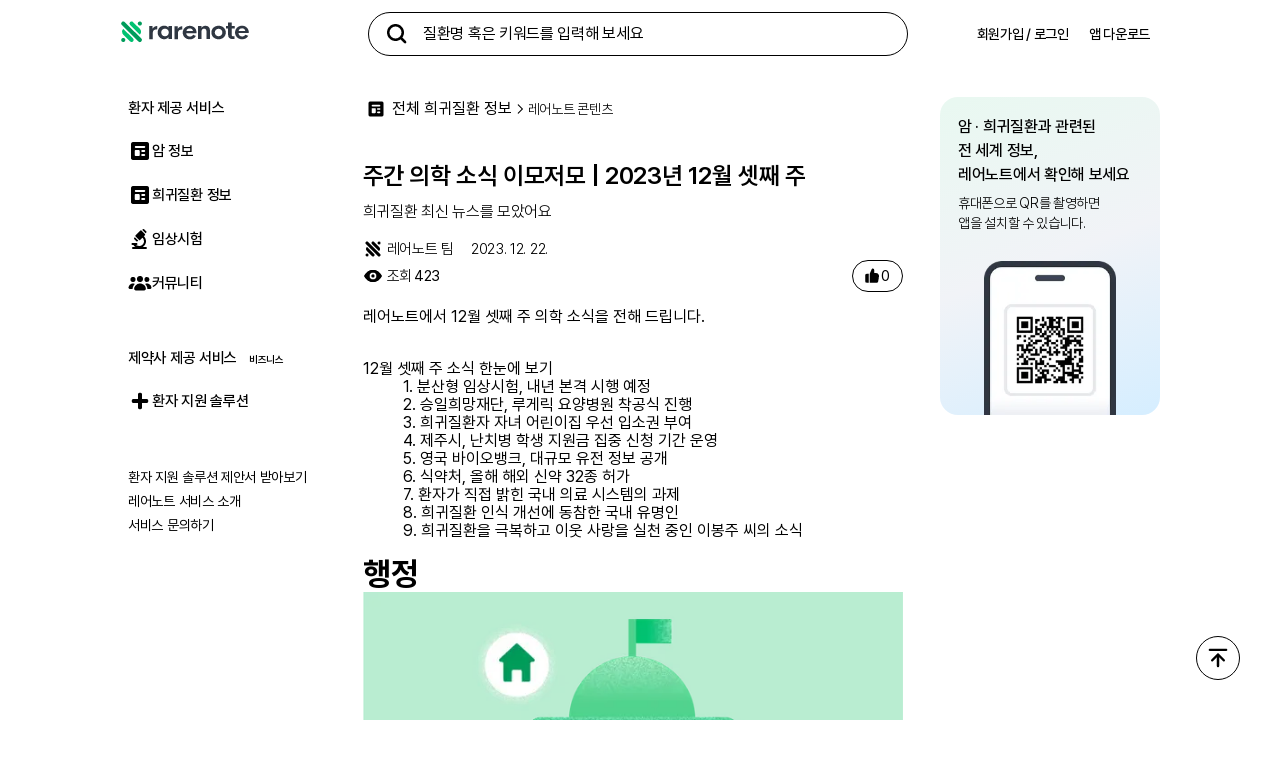

--- FILE ---
content_type: text/html; charset=utf-8
request_url: https://rarenote.io/contents/news/85ac70ae-f64f-4914-adca-c09721f7e2a9
body_size: 32522
content:
<!DOCTYPE html><html><head><meta charSet="utf-8" data-next-head=""/><meta charSet="UTF-8"/><meta name="viewport" content="initial-scale=1.0, minimum-scale=1, width=device-width" data-next-head=""/><script async="" src="/scripts/check-supported-browser.js"></script><script async="" src="https://www.googletagmanager.com/gtag/js?id=G-LRFC5TF0L8"></script><link rel="preload" href="https://cdn.jsdelivr.net/gh/orioncactus/pretendard/dist/web/static/pretendard.css" as="style"/><link rel="preload" href="/css/root.css" as="style"/><title data-next-head="">주간 의학 소식 이모저모 | 2023년 12월 셋째 주 | 희귀질환·암질환 - 레어노트</title><meta name="description" content="희귀질환 최신 뉴스를 모았어요, 정책, 치료와 관리, 행사, 환자 이야기, 환자 지원 | 레어노트에서 12월 셋째 주 의학 소식을 전해 드립니다.  행정 분산형 임상시험, 내년 본격 시행 예정(12/18) 이르면 내년부터 환자가 의료기관을 방문하지 않고도 집이나 회사에서 임상시험에 참여할 수 있는 분산형 임상시험이 본격적으로 시행될 예정이에요.환자가 직접 의료 기관을 방문해야 했던 기존의 임상시험과는 달리, 분산형 임상시험은 환자의 동의부터 임..." data-next-head=""/><meta name="keywords" content="주간,의학,소식,이모저모,|,2023년,12월,셋째,주" data-next-head=""/><meta property="og:type" content="website" data-next-head=""/><meta property="og:title" content="주간 의학 소식 이모저모 | 2023년 12월 셋째 주 | 희귀질환·암질환" data-next-head=""/><meta property="og:description" content="희귀질환 최신 뉴스를 모았어요, 정책, 치료와 관리, 행사, 환자 이야기, 환자 지원 | 레어노트에서 12월 셋째 주 의학 소식을 전해 드립니다.  행정 분산형 임상시험, 내년 본격 시행 예정(12/18) 이르면 내년부터 환자가 의료기관을 방문하지 않고도 집이나 회사에서 임상시험에 참여할 수 있는 분산형 임상시험이 본격적으로 시행될 예정이에요.환자가 직접 의료 기관을 방문해야 했던 기존의 임상시험과는 달리, 분산형 임상시험은 환자의 동의부터 임..." data-next-head=""/><meta property="og:image" content="https://storage.googleapis.com/production-storage.humanscape.io/2023-12-22/2d80a4cf-513a-4943-9793-bca7c4124663" data-next-head=""/><meta property="og:url" content="https://rarenote.io/contents/news/85ac70ae-f64f-4914-adca-c09721f7e2a9" data-next-head=""/><link rel="canonical" href="https://rarenote.io/contents/news/85ac70ae-f64f-4914-adca-c09721f7e2a9" data-next-head=""/><meta name="facebook-domain-verification" content="lq9pya9jbc3p5s2tdr8vqo0edqerlh"/><link rel="shortcut icon" href="/favicon.ico" type="image/x-icon"/><link rel="icon" href="/favicon.ico" type="image/x-icon"/><link rel="icon" type="image/png" sizes="16x16" href="/favicon/16.png"/><link rel="icon" type="image/png" sizes="32x32" href="/favicon/32.png"/><link rel="icon" type="image/png" sizes="96x96" href="/favicon/96.png"/><link rel="apple-touch-icon" sizes="152x152" href="/favicon/152.png"/><link rel="apple-touch-icon" sizes="180x180" href="/favicon/180.png"/><link rel="icon" sizes="192x192" href="/favicon/192.png"/><link rel="manifest" href="/favicon/manifest.json"/><meta name="apple-mobile-web-app-title" content="레어노트"/><meta name="msapplication-TileColor" content="#ffffff"/><meta name="msapplication-TileImage" content="/favicon/144.png"/><link rel="stylesheet" type="text/css" href="https://cdn.jsdelivr.net/gh/orioncactus/pretendard/dist/web/static/pretendard.css" data-next-head=""/><link rel="stylesheet" type="text/css" href="/css/editorStyles.css" crossorigin="anonymous" data-next-head=""/><script type="application/ld+json" data-next-head="">{"@type":"NewsArticle","headline":"주간 의학 소식 이모저모 | 2023년 12월 셋째 주 | 희귀질환·암질환 - 레어노트","@context":"https://schema.org","image":"https://storage.googleapis.com/production-storage.humanscape.io/2023-12-22/2d80a4cf-513a-4943-9793-bca7c4124663","url":"https://rarenote.io/contents/news/85ac70ae-f64f-4914-adca-c09721f7e2a9","description":"희귀질환 최신 뉴스를 모았어요, 정책, 치료와 관리, 행사, 환자 이야기, 환자 지원 | 레어노트에서 12월 셋째 주 의학 소식을 전해 드립니다.  행정 분산형 임상시험, 내년 본격 시행 예정(12/18) 이르면 내년부터 환자가 의료기관을 방문하지 않고도 집이나 회사에서 임상시험에 참여할 수 있는 분산형 임상시험이 본격적으로 시행될 예정이에요.환자가 직접 의료 기관을 방문해야 했던 기존의 임상시험과는 달리, 분산형 임상시험은 환자의 동의부터 임...","datePublished":"2023. 12. 22.","dateModified":"2023. 12. 22.","author":{"@type":"Person","name":"레어노트팀"},"publisher":{"@type":"Organization","name":"휴먼스케이프"}}</script><script>
            window.dataLayer = window.dataLayer || [];
            function gtag(){dataLayer.push(arguments);}
            gtag('js', new Date());
            gtag('config', 'G-LRFC5TF0L8', {
              page_path: window.location.pathname,
            });
          </script><script>(function(w,d,s,l,i){w[l]=w[l]||[];w[l].push({'gtm.start':
new Date().getTime(),event:'gtm.js'});var f=d.getElementsByTagName(s)[0],
j=d.createElement(s),dl=l!='dataLayer'?'&l='+l:'';j.async=true;j.src=
'https://www.googletagmanager.com/gtm.js?id='+i+dl;f.parentNode.insertBefore(j,f);
})(window,document,'script','dataLayer','GTM-NV3PG8T');</script><noscript data-n-css=""></noscript><script defer="" noModule="" src="/_next/static/chunks/polyfills-42372ed130431b0a.js"></script><script async="" type="text/javascript" src="/scripts/onelink-smart-script.js" defer="" data-nscript="beforeInteractive"></script><script src="/_next/static/chunks/webpack-40d829b46baa7eb3.js" defer=""></script><script src="/_next/static/chunks/framework-fd8eea5f91866ffa.js" defer=""></script><script src="/_next/static/chunks/main-dd703f88dc533dd8.js" defer=""></script><script src="/_next/static/chunks/pages/_app-942f1d91ef2e9f60.js" defer=""></script><script src="/_next/static/chunks/3190-da0492deaa8b3972.js" defer=""></script><script src="/_next/static/chunks/6649-dce38826ac5bb75d.js" defer=""></script><script src="/_next/static/chunks/4587-394ed958dbf556bb.js" defer=""></script><script src="/_next/static/chunks/2418-1d358237321636f7.js" defer=""></script><script src="/_next/static/chunks/9952-77fadf9bc584b039.js" defer=""></script><script src="/_next/static/chunks/1685-59ffbdb0fdd5d5cf.js" defer=""></script><script src="/_next/static/chunks/9762-3935c41405696126.js" defer=""></script><script src="/_next/static/chunks/463-22490988fab1ea33.js" defer=""></script><script src="/_next/static/chunks/1444-00bca191828771b9.js" defer=""></script><script src="/_next/static/chunks/6132-29eecf64754cbc63.js" defer=""></script><script src="/_next/static/chunks/7437-e9f420fc87fe4b67.js" defer=""></script><script src="/_next/static/chunks/8982-9ea792cd3db254b0.js" defer=""></script><script src="/_next/static/chunks/1217-e082051ddef33fa1.js" defer=""></script><script src="/_next/static/chunks/pages/contents/news/%5Bid%5D-84b87c49f0acf228.js" defer=""></script><script src="/_next/static/d473ea6058add5a3cb2bf9ceef723a545cddc732/_buildManifest.js" defer=""></script><script src="/_next/static/d473ea6058add5a3cb2bf9ceef723a545cddc732/_ssgManifest.js" defer=""></script><style data-styled="" data-styled-version="5.3.11">.iGVhxW{-webkit-flex-direction:column;-ms-flex-direction:column;flex-direction:column;width:100%;min-height:100vh;display:-webkit-box;display:-webkit-flex;display:-ms-flexbox;display:flex;position:relative;margin:0 auto;background-color:var(--bg-primary);}/*!sc*/
.bbUKOL{border-bottom:1px solid var(--line-primary);-webkit-flex-direction:column;-ms-flex-direction:column;flex-direction:column;-webkit-box-pack:center;-webkit-justify-content:center;-ms-flex-pack:center;justify-content:center;-webkit-align-items:center;-webkit-box-align:center;-ms-flex-align:center;align-items:center;display:-webkit-box;display:-webkit-flex;display:-ms-flexbox;display:flex;width:100%;position:-webkit-sticky;position:sticky;top:0;z-index:3000;padding-top:0;padding-bottom:0;background-color:var(--bg-primary);}/*!sc*/
@media screen and (min-width:769px){.bbUKOL{padding-top:12px;padding-bottom:12px;}}/*!sc*/
@media screen and (min-width:769px){.bbUKOL{background-color:var(--bg-secondary);}}/*!sc*/
.cyZErX{max-width:100%;min-width:auto;width:100%;padding-left:0;padding-right:0;margin:0 auto;}/*!sc*/
@media screen and (min-width:769px){.cyZErX{max-width:1080px;min-width:864px;}}/*!sc*/
@media screen and (min-width:769px){.cyZErX{padding-left:20px;padding-right:20px;}}/*!sc*/
.mPQJk{-webkit-flex-direction:row;-ms-flex-direction:row;flex-direction:row;-webkit-box-pack:justify;-webkit-justify-content:space-between;-ms-flex-pack:justify;justify-content:space-between;-webkit-align-items:center;-webkit-box-align:center;-ms-flex-align:center;align-items:center;display:-webkit-box;display:-webkit-flex;display:-ms-flexbox;display:flex;height:56px;position:relative;top:0;z-index:3000;padding-left:20px;padding-right:10px;}/*!sc*/
@media screen and (min-width:769px){.mPQJk{-webkit-box-pack:start;-webkit-justify-content:flex-start;-ms-flex-pack:start;justify-content:flex-start;}}/*!sc*/
@media screen and (min-width:769px){.mPQJk{height:auto;}}/*!sc*/
@media screen and (min-width:769px){.mPQJk{padding-left:0;padding-right:0;}}/*!sc*/
.etopAz{width:100%;max-width:auto;height:auto;margin-right:0;}/*!sc*/
@media screen and (min-width:769px){.etopAz{max-width:224px;}}/*!sc*/
@media screen and (min-width:769px){.etopAz{margin-right:24px;}}/*!sc*/
.zayOZ{width:130px;height:24px;}/*!sc*/
.dlHbmm{width:540px;position:relative;}/*!sc*/
.gNYYUg{-webkit-align-items:center;-webkit-box-align:center;-ms-flex-align:center;align-items:center;display:-webkit-box;display:-webkit-flex;display:-ms-flexbox;display:flex;width:100%;position:relative;background-color:var(--bg-primary);}/*!sc*/
.kJnVhf{-webkit-align-items:center;-webkit-box-align:center;-ms-flex-align:center;align-items:center;-webkit-flex-shrink:0;-ms-flex-negative:0;flex-shrink:0;display:-webkit-box;display:-webkit-flex;display:-ms-flexbox;display:flex;height:auto;}/*!sc*/
.hBRTxh{-webkit-align-items:center;-webkit-box-align:center;-ms-flex-align:center;align-items:center;height:auto;}/*!sc*/
.dqoptD{-webkit-align-items:center;-webkit-box-align:center;-ms-flex-align:center;align-items:center;-webkit-box-pack:end;-webkit-justify-content:flex-end;-ms-flex-pack:end;justify-content:flex-end;-webkit-box-flex:1;-webkit-flex-grow:1;-ms-flex-positive:1;flex-grow:1;width:220px;height:auto;display:-webkit-box;display:-webkit-flex;display:-ms-flexbox;display:flex;margin-left:32px;}/*!sc*/
.dDjHxC{-webkit-flex-direction:row;-ms-flex-direction:row;flex-direction:row;-webkit-align-items:center;-webkit-box-align:center;-ms-flex-align:center;align-items:center;grid-gap:8px;display:-webkit-box;display:-webkit-flex;display:-ms-flexbox;display:flex;}/*!sc*/
.jImBNl{margin:0;font-style:normal;font-size:0.875rem;font-weight:500;line-height:1.25rem;-webkit-letter-spacing:-0.01875rem;-moz-letter-spacing:-0.01875rem;-ms-letter-spacing:-0.01875rem;letter-spacing:-0.01875rem;text-align:center;color:var(--text-selected);}/*!sc*/
@media screen and (min-width:769px){.jImBNl{margin:0;font-style:normal;font-size:0.875rem;font-weight:500;line-height:1.25rem;-webkit-letter-spacing:-0.01875rem;-moz-letter-spacing:-0.01875rem;-ms-letter-spacing:-0.01875rem;letter-spacing:-0.01875rem;}}/*!sc*/
.liEogf{margin:0;font-style:normal;font-size:0.875rem;font-weight:500;line-height:1.25rem;-webkit-letter-spacing:-0.01875rem;-moz-letter-spacing:-0.01875rem;-ms-letter-spacing:-0.01875rem;letter-spacing:-0.01875rem;text-align:center;color:var(--text-inverted);}/*!sc*/
@media screen and (min-width:769px){.liEogf{margin:0;font-style:normal;font-size:0.875rem;font-weight:500;line-height:1.25rem;-webkit-letter-spacing:-0.01875rem;-moz-letter-spacing:-0.01875rem;-ms-letter-spacing:-0.01875rem;letter-spacing:-0.01875rem;}}/*!sc*/
.bBNxve{border-left:1px solid var(--bg-primary);border-right:1px solid var(--bg-primary);display:none;width:100%;position:fixed;top:69px;left:0px;z-index:2999;}/*!sc*/
@media screen and (min-width:769px){.bBNxve{display:block;}}/*!sc*/
.cNPLwY{background:var(--bg-primary);-webkit-align-items:flex-end;-webkit-box-align:flex-end;-ms-flex-align:flex-end;align-items:flex-end;-webkit-box-pack:justify;-webkit-justify-content:space-between;-ms-flex-pack:justify;justify-content:space-between;display:-webkit-box;display:-webkit-flex;display:-ms-flexbox;display:flex;height:83px;padding-bottom:2px;opacity:0;}/*!sc*/
.kgNiUH{padding-top:20px;padding-bottom:10px;}/*!sc*/
.evYiSG{margin:0;font-style:normal;font-size:1.25rem;font-weight:600;line-height:1.875rem;-webkit-letter-spacing:-0.025rem;-moz-letter-spacing:-0.025rem;-ms-letter-spacing:-0.025rem;letter-spacing:-0.025rem;color:var(--text-primary);}/*!sc*/
.hUKYJz{-webkit-align-items:center;-webkit-box-align:center;-ms-flex-align:center;align-items:center;grid-gap:10px;display:-webkit-box;display:-webkit-flex;display:-ms-flexbox;display:flex;}/*!sc*/
.eBpjSE{max-width:100%;min-width:100%;width:100%;padding-left:0;padding-right:0;}/*!sc*/
@media screen and (min-width:769px){.eBpjSE{max-width:1080px;min-width:864px;}}/*!sc*/
@media screen and (min-width:769px){.eBpjSE{padding-left:20px;padding-right:20px;}}/*!sc*/
.ljSMwj{display:-webkit-box;display:-webkit-flex;display:-ms-flexbox;display:flex;width:100%;}/*!sc*/
.iMczYZ{-webkit-flex-shrink:0;-ms-flex-negative:0;flex-shrink:0;z-index:3;}/*!sc*/
.gNVFyI{display:none;}/*!sc*/
@media screen and (min-width:769px){.gNVFyI{display:block;}}/*!sc*/
.hviRcb{position:-webkit-sticky;position:sticky;}/*!sc*/
.hDornL{border-bottom:1px solid var(--line-secondary);-webkit-flex-direction:column;-ms-flex-direction:column;flex-direction:column;-webkit-box-pack:center;-webkit-justify-content:center;-ms-flex-pack:center;justify-content:center;display:-webkit-box;display:-webkit-flex;display:-ms-flexbox;display:flex;padding-bottom:18px;padding-top:0;}/*!sc*/
.jPvTNC{margin:0;font-style:normal;font-size:0.9375rem;font-weight:500;line-height:1.375rem;-webkit-letter-spacing:-0.01875rem;-moz-letter-spacing:-0.01875rem;-ms-letter-spacing:-0.01875rem;letter-spacing:-0.01875rem;margin-bottom:10px;color:var(--text-secondary);}/*!sc*/
.kRdSLn{-webkit-flex-direction:row;-ms-flex-direction:row;flex-direction:row;-webkit-box-pack:space-around;-webkit-justify-content:space-around;-ms-flex-pack:space-around;justify-content:space-around;display:-webkit-box;display:-webkit-flex;display:-ms-flexbox;display:flex;}/*!sc*/
@media screen and (min-width:769px){.kRdSLn{-webkit-flex-direction:column;-ms-flex-direction:column;flex-direction:column;-webkit-box-pack:start;-webkit-justify-content:flex-start;-ms-flex-pack:start;justify-content:flex-start;}}/*!sc*/
.ijJpvZ{-webkit-flex-direction:row;-ms-flex-direction:row;flex-direction:row;-webkit-align-items:center;-webkit-box-align:center;-ms-flex-align:center;align-items:center;grid-gap:10px;margin:0;font-style:normal;font-size:0.625rem;font-weight:600;line-height:0.875rem;-webkit-letter-spacing:-0.01875rem;-moz-letter-spacing:-0.01875rem;-ms-letter-spacing:-0.01875rem;letter-spacing:-0.01875rem;display:-webkit-box;display:-webkit-flex;display:-ms-flexbox;display:flex;width:100%;height:100%;}/*!sc*/
@media screen and (min-width:769px){.ijJpvZ{margin:0;font-style:normal;font-size:0.9375rem;font-weight:500;line-height:1.375rem;-webkit-letter-spacing:-0.01875rem;-moz-letter-spacing:-0.01875rem;-ms-letter-spacing:-0.01875rem;letter-spacing:-0.01875rem;}}/*!sc*/
.ketXgr{margin:0;font-style:normal;font-size:0.9375rem;font-weight:600;line-height:1.375rem;-webkit-letter-spacing:-0.01875rem;-moz-letter-spacing:-0.01875rem;-ms-letter-spacing:-0.01875rem;letter-spacing:-0.01875rem;color:var(--text-primary);}/*!sc*/
.cVgxGO{margin:0;font-style:normal;font-size:0.875rem;font-weight:300;line-height:1.25rem;-webkit-letter-spacing:-0.01875rem;-moz-letter-spacing:-0.01875rem;-ms-letter-spacing:-0.01875rem;letter-spacing:-0.01875rem;color:var(--text-primary);}/*!sc*/
.jKOpqx{border-bottom:1px solid var(--line-secondary);-webkit-flex-direction:column;-ms-flex-direction:column;flex-direction:column;-webkit-box-pack:center;-webkit-justify-content:center;-ms-flex-pack:center;justify-content:center;display:-webkit-box;display:-webkit-flex;display:-ms-flexbox;display:flex;padding-bottom:18px;padding-top:24px;}/*!sc*/
.kjTMgJ{margin:0;font-style:normal;font-size:0.875rem;font-weight:400;line-height:1.25rem;-webkit-letter-spacing:-0.01875rem;-moz-letter-spacing:-0.01875rem;-ms-letter-spacing:-0.01875rem;letter-spacing:-0.01875rem;}/*!sc*/
.cvWFSm{-webkit-flex-direction:column;-ms-flex-direction:column;flex-direction:column;-webkit-box-pack:justify;-webkit-justify-content:space-between;-ms-flex-pack:justify;justify-content:space-between;display:-webkit-box;display:-webkit-flex;display:-ms-flexbox;display:flex;width:100%;position:relative;z-index:2;}/*!sc*/
@media screen and (min-width:769px){.cvWFSm{-webkit-flex-direction:row;-ms-flex-direction:row;flex-direction:row;}}/*!sc*/
.btRThU{-webkit-flex:1;-ms-flex:1;flex:1;min-width:100vw;max-width:auto;width:100%;margin-left:0;}/*!sc*/
@media screen and (min-width:769px){.btRThU{-webkit-flex:1;-ms-flex:1;flex:1;}}/*!sc*/
@media screen and (min-width:769px){.btRThU{min-width:0;max-width:540px;}}/*!sc*/
@media screen and (min-width:769px){.btRThU{margin-left:24px;}}/*!sc*/
.gUNcxF{position:relative;z-index:1;}/*!sc*/
.cwtPWO{border-bottom:1px solid var(--line-primary);padding-top:0;margin-left:20px;margin-right:20px;padding-bottom:10px;}/*!sc*/
@media screen and (min-width:769px){.cwtPWO{padding-top:28px;margin-left:0;margin-right:0;}}/*!sc*/
.kHuquQ{color:var(--text-primary);}/*!sc*/
.hwWmED{margin:0;font-style:normal;font-size:0.875rem;font-weight:300;line-height:1.25rem;-webkit-letter-spacing:-0.01875rem;-moz-letter-spacing:-0.01875rem;-ms-letter-spacing:-0.01875rem;letter-spacing:-0.01875rem;margin-left:1px;margin-right:1px;color:var(--text-secondary);}/*!sc*/
.fmgRem{color:var(--text-secondary);}/*!sc*/
.zCTXn{padding-top:0;}/*!sc*/
@media screen and (min-width:769px){.zCTXn{padding-top:0;}}/*!sc*/
.boAEHH{padding-top:22px;margin-left:20px;margin-right:20px;}/*!sc*/
@media screen and (min-width:769px){.boAEHH{padding-top:26px;margin-left:0;margin-right:0;}}/*!sc*/
.fPrSay{margin:0;font-style:normal;font-size:1.25rem;font-weight:700;line-height:1.875rem;-webkit-letter-spacing:-0.025rem;-moz-letter-spacing:-0.025rem;-ms-letter-spacing:-0.025rem;letter-spacing:-0.025rem;color:var(--text-primary);}/*!sc*/
@media screen and (min-width:769px){.fPrSay{margin:0;font-style:normal;font-size:1.5rem;font-weight:600;line-height:2.25rem;-webkit-letter-spacing:-0.025rem;-moz-letter-spacing:-0.025rem;-ms-letter-spacing:-0.025rem;letter-spacing:-0.025rem;}}/*!sc*/
.ibLyMw{margin:0;font-style:normal;font-size:1.125rem;font-weight:400;line-height:1.625rem;-webkit-letter-spacing:-0.01875rem;-moz-letter-spacing:-0.01875rem;-ms-letter-spacing:-0.01875rem;letter-spacing:-0.01875rem;margin-top:6px !important;color:var(--text-primary);}/*!sc*/
@media screen and (min-width:769px){.ibLyMw{margin:0;font-style:normal;font-size:1rem;font-weight:300;line-height:1.5rem;-webkit-letter-spacing:-0.01875rem;-moz-letter-spacing:-0.01875rem;-ms-letter-spacing:-0.01875rem;letter-spacing:-0.01875rem;}}/*!sc*/
.gJKYAM{margin-bottom:8px;}/*!sc*/
@media screen and (min-width:769px){.gJKYAM{margin-bottom:16px;}}/*!sc*/
.loSaqs{-webkit-align-items:center;-webkit-box-align:center;-ms-flex-align:center;align-items:center;margin:0;font-style:normal;font-size:0.875rem;font-weight:400;line-height:1.25rem;-webkit-letter-spacing:-0.01875rem;-moz-letter-spacing:-0.01875rem;-ms-letter-spacing:-0.01875rem;letter-spacing:-0.01875rem;display:-webkit-box;display:-webkit-flex;display:-ms-flexbox;display:flex;}/*!sc*/
@media screen and (min-width:769px){.loSaqs{margin:0;font-style:normal;font-size:0.9375rem;font-weight:300;line-height:1.375rem;-webkit-letter-spacing:-0.01875rem;-moz-letter-spacing:-0.01875rem;-ms-letter-spacing:-0.01875rem;letter-spacing:-0.01875rem;}}/*!sc*/
.iqBMGj{display:inline;width:20px;height:20px;margin-right:4px;color:var(--text-secondary);}/*!sc*/
.jFcLzP{height:14px;}/*!sc*/
.fpDxEJ{-webkit-flex-direction:row;-ms-flex-direction:row;flex-direction:row;-webkit-align-items:center;-webkit-box-align:center;-ms-flex-align:center;align-items:center;-webkit-box-pack:justify;-webkit-justify-content:space-between;-ms-flex-pack:justify;justify-content:space-between;grid-gap:12px;display:-webkit-box;display:-webkit-flex;display:-ms-flexbox;display:flex;}/*!sc*/
.fjzoos{-webkit-flex-direction:row;-ms-flex-direction:row;flex-direction:row;-webkit-align-items:center;-webkit-box-align:center;-ms-flex-align:center;align-items:center;display:-webkit-box;display:-webkit-flex;display:-ms-flexbox;display:flex;}/*!sc*/
.cfZYOh{width:20px;height:20px;}/*!sc*/
.incRdG{margin:0;font-style:normal;font-size:0.875rem;font-weight:400;line-height:1.25rem;-webkit-letter-spacing:-0.01875rem;-moz-letter-spacing:-0.01875rem;-ms-letter-spacing:-0.01875rem;letter-spacing:-0.01875rem;padding-left:4px;color:var(--text-primary);}/*!sc*/
@media screen and (min-width:769px){.incRdG{margin:0;font-style:normal;font-size:0.9375rem;font-weight:300;line-height:1.375rem;-webkit-letter-spacing:-0.01875rem;-moz-letter-spacing:-0.01875rem;-ms-letter-spacing:-0.01875rem;letter-spacing:-0.01875rem;}}/*!sc*/
.foRHMK{margin:0;font-style:normal;font-size:0.875rem;font-weight:500;line-height:1.25rem;-webkit-letter-spacing:-0.01875rem;-moz-letter-spacing:-0.01875rem;-ms-letter-spacing:-0.01875rem;letter-spacing:-0.01875rem;padding-left:2px;color:var(--text-primary);}/*!sc*/
@media screen and (min-width:769px){.foRHMK{margin:0;font-style:normal;font-size:0.9375rem;font-weight:400;line-height:1.375rem;-webkit-letter-spacing:-0.01875rem;-moz-letter-spacing:-0.01875rem;-ms-letter-spacing:-0.01875rem;letter-spacing:-0.01875rem;}}/*!sc*/
.wFUgj{grid-gap:6px !important;padding-top:4px !important;padding-bottom:4px !important;}/*!sc*/
.gjVRdl{-webkit-flex-shrink:0;-ms-flex-negative:0;flex-shrink:0;width:18px;height:18px;margin-left:-2px;}/*!sc*/
.fyLYAw{margin:0;font-style:normal;font-size:0.9375rem;font-weight:400;line-height:1.375rem;-webkit-letter-spacing:-0.01875rem;-moz-letter-spacing:-0.01875rem;-ms-letter-spacing:-0.01875rem;letter-spacing:-0.01875rem;width:100%;color:var(--text-secondary);}/*!sc*/
.evlIsL{width:100%;}/*!sc*/
.cGlZie{height:auto;margin-left:0;margin-right:0;}/*!sc*/
.fmVfZf{width:100%;}/*!sc*/
@media screen and (min-width:769px){.fmVfZf{width:100%;}}/*!sc*/
.gWPpvD{padding-top:80px;padding-bottom:80px;padding-left:20px;padding-right:20px;}/*!sc*/
@media screen and (min-width:769px){.gWPpvD{padding-top:110px;padding-bottom:110px;padding-left:0;padding-right:0;}}/*!sc*/
.lgNWUJ{margin:0;font-style:normal;font-size:1.25rem;font-weight:600;line-height:1.875rem;-webkit-letter-spacing:-0.025rem;-moz-letter-spacing:-0.025rem;-ms-letter-spacing:-0.025rem;letter-spacing:-0.025rem;text-align:center;color:var(--text-primary);}/*!sc*/
@media screen and (min-width:769px){.lgNWUJ{margin:0;font-style:normal;font-size:1.375rem;font-weight:600;line-height:2rem;-webkit-letter-spacing:-0.025rem;-moz-letter-spacing:-0.025rem;-ms-letter-spacing:-0.025rem;letter-spacing:-0.025rem;}}/*!sc*/
@media screen and (min-width:769px){.lgNWUJ{text-align:center;}}/*!sc*/
.lphlBw{margin:0;font-style:normal;font-size:1rem;font-weight:400;line-height:1.5rem;-webkit-letter-spacing:-0.01875rem;-moz-letter-spacing:-0.01875rem;-ms-letter-spacing:-0.01875rem;letter-spacing:-0.01875rem;margin-top:6px;text-align:center;color:var(--text-primary);}/*!sc*/
@media screen and (min-width:769px){.lphlBw{margin:0;font-style:normal;font-size:1rem;font-weight:400;line-height:1.5rem;-webkit-letter-spacing:-0.01875rem;-moz-letter-spacing:-0.01875rem;-ms-letter-spacing:-0.01875rem;letter-spacing:-0.01875rem;}}/*!sc*/
@media screen and (min-width:769px){.lphlBw{margin-top:10px;}}/*!sc*/
@media screen and (min-width:769px){.lphlBw{text-align:center;}}/*!sc*/
.kGhDsm{-webkit-flex-direction:column;-ms-flex-direction:column;flex-direction:column;display:-webkit-box;display:-webkit-flex;display:-ms-flexbox;display:flex;width:100%;margin-top:20px;}/*!sc*/
@media screen and (min-width:769px){.kGhDsm{-webkit-flex-direction:row;-ms-flex-direction:row;flex-direction:row;}}/*!sc*/
@media screen and (min-width:769px){.kGhDsm{width:unset;}}/*!sc*/
@media screen and (min-width:769px){.kGhDsm{margin-top:28px;}}/*!sc*/
.gOWDFa{-webkit-box-pack:center;-webkit-justify-content:center;-ms-flex-pack:center;justify-content:center;-webkit-align-items:center;-webkit-box-align:center;-ms-flex-align:center;align-items:center;width:28px;height:28px;display:-webkit-box;display:-webkit-flex;display:-ms-flexbox;display:flex;margin-right:6px;}/*!sc*/
@media screen and (min-width:769px){.gOWDFa{width:32px;height:32px;}}/*!sc*/
@media screen and (min-width:769px){.gOWDFa{margin-right:4px;}}/*!sc*/
.dtoFdT{margin:0;font-style:normal;font-size:1rem;font-weight:500;line-height:1.5rem;-webkit-letter-spacing:-0.01875rem;-moz-letter-spacing:-0.01875rem;-ms-letter-spacing:-0.01875rem;letter-spacing:-0.01875rem;text-align:center;color:var(--gray170);}/*!sc*/
@media screen and (min-width:769px){.dtoFdT{margin:0;font-style:normal;font-size:1.125rem;font-weight:500;line-height:1.625rem;-webkit-letter-spacing:-0.01875rem;-moz-letter-spacing:-0.01875rem;-ms-letter-spacing:-0.01875rem;letter-spacing:-0.01875rem;}}/*!sc*/
.kXLMTJ{-webkit-flex-direction:row;-ms-flex-direction:row;flex-direction:row;-webkit-box-pack:justify;-webkit-justify-content:space-between;-ms-flex-pack:justify;justify-content:space-between;-webkit-align-self:center;-ms-flex-item-align:center;align-self:center;grid-gap:10px;display:-webkit-box;display:-webkit-flex;display:-ms-flexbox;display:flex;width:auto;margin-top:6px;margin-left:0;}/*!sc*/
@media screen and (min-width:769px){.kXLMTJ{grid-gap:12px;}}/*!sc*/
@media screen and (min-width:769px){.kXLMTJ{margin-top:0;margin-left:12px;}}/*!sc*/
.boEOPT{-webkit-flex-direction:row;-ms-flex-direction:row;flex-direction:row;-webkit-align-self:center;-ms-flex-item-align:center;align-self:center;-webkit-align-items:center;-webkit-box-align:center;-ms-flex-align:center;align-items:center;grid-gap:14px;display:-webkit-box;display:-webkit-flex;display:-ms-flexbox;display:flex;margin-top:12px;}/*!sc*/
.fZPgQp{margin:0;font-style:normal;font-size:0.875rem;font-weight:400;line-height:1.25rem;-webkit-letter-spacing:-0.01875rem;-moz-letter-spacing:-0.01875rem;-ms-letter-spacing:-0.01875rem;letter-spacing:-0.01875rem;margin-top:2px;margin-bottom:2px;color:var(--text-secondary);}/*!sc*/
@media screen and (min-width:769px){.fZPgQp{margin:0;font-style:normal;font-size:1.125rem;font-weight:400;line-height:1.625rem;-webkit-letter-spacing:-0.01875rem;-moz-letter-spacing:-0.01875rem;-ms-letter-spacing:-0.01875rem;letter-spacing:-0.01875rem;}}/*!sc*/
@media screen and (min-width:769px){.fZPgQp{margin-top:6px;margin-bottom:6px;}}/*!sc*/
.cHekWc{background:var(--line-primary);border:0;height:20px;width:1px;margin:0;}/*!sc*/
.fbsKcm{margin-top:32px;}/*!sc*/
@media screen and (min-width:769px){.fbsKcm{margin-top:40px;}}/*!sc*/
.lpoJSo{max-width:undefined;margin-left:auto;margin-right:auto;}/*!sc*/
@media screen and (min-width:769px){.lpoJSo{max-width:600px;}}/*!sc*/
.kFafGk{-webkit-flex-direction:column;-ms-flex-direction:column;flex-direction:column;display:-webkit-box;display:-webkit-flex;display:-ms-flexbox;display:flex;}/*!sc*/
.bAzrYR{border-top:1px solid var(--line-secondary);margin-left:20px;margin-right:20px;padding-top:18px;padding-bottom:18px;}/*!sc*/
@media screen and (min-width:769px){.bAzrYR{margin-left:0;margin-right:0;padding-top:20px;padding-bottom:20px;}}/*!sc*/
.kGBoXI{margin:0;font-style:normal;font-size:1rem;font-weight:600;line-height:1.5rem;-webkit-letter-spacing:-0.01875rem;-moz-letter-spacing:-0.01875rem;-ms-letter-spacing:-0.01875rem;letter-spacing:-0.01875rem;color:var(--text-primary);}/*!sc*/
@media screen and (min-width:769px){.kGBoXI{margin:0;font-style:normal;font-size:1rem;font-weight:500;line-height:1.5rem;-webkit-letter-spacing:-0.01875rem;-moz-letter-spacing:-0.01875rem;-ms-letter-spacing:-0.01875rem;letter-spacing:-0.01875rem;}}/*!sc*/
.gBXhWe{display:inline-table;margin-top:2px;}/*!sc*/
@media screen and (min-width:769px){.gBXhWe{margin-top:6px;}}/*!sc*/
.VWwIp{grid-gap:2px;}/*!sc*/
@media screen and (min-width:769px){.VWwIp{grid-gap:4px;}}/*!sc*/
.dEHugt{margin:0;font-style:normal;font-size:1rem;font-weight:400;line-height:1.5rem;-webkit-letter-spacing:-0.01875rem;-moz-letter-spacing:-0.01875rem;-ms-letter-spacing:-0.01875rem;letter-spacing:-0.01875rem;width:100%;color:var(--text-secondary);}/*!sc*/
@media screen and (min-width:769px){.dEHugt{margin:0;font-style:normal;font-size:1.125rem;font-weight:300;line-height:1.625rem;-webkit-letter-spacing:-0.01875rem;-moz-letter-spacing:-0.01875rem;-ms-letter-spacing:-0.01875rem;letter-spacing:-0.01875rem;}}/*!sc*/
.iCerzz{border-color:var(--line-section-secondary);border-top-width:1px;border-bottom-width:0;border-style:solid none;-webkit-flex-direction:column;-ms-flex-direction:column;flex-direction:column;-webkit-box-pack:justify;-webkit-justify-content:space-between;-ms-flex-pack:justify;justify-content:space-between;-webkit-align-items:inherit;-webkit-box-align:inherit;-ms-flex-align:inherit;align-items:inherit;grid-gap:12px;max-width:undefined;display:-webkit-box;display:-webkit-flex;display:-ms-flexbox;display:flex;margin-left:20px;margin-right:20px;padding-top:18px;padding-bottom:36px;}/*!sc*/
@media screen and (min-width:769px){.iCerzz{border-color:var(--line-secondary);border-bottom-width:1px;}}/*!sc*/
@media screen and (min-width:769px){.iCerzz{-webkit-flex-direction:row;-ms-flex-direction:row;flex-direction:row;-webkit-align-items:center;-webkit-box-align:center;-ms-flex-align:center;align-items:center;}}/*!sc*/
@media screen and (min-width:769px){.iCerzz{max-width:600px;}}/*!sc*/
@media screen and (min-width:769px){.iCerzz{margin-left:0;margin-right:0;padding-top:20px;padding-bottom:20px;}}/*!sc*/
.gMJVHB{grid-gap:12px;display:-webkit-box;display:-webkit-flex;display:-ms-flexbox;display:flex;}/*!sc*/
@media screen and (min-width:769px){.gMJVHB{grid-gap:10px;}}/*!sc*/
.iFkoAY{-webkit-box-pack:center;-webkit-justify-content:center;-ms-flex-pack:center;justify-content:center;-webkit-align-items:center;-webkit-box-align:center;-ms-flex-align:center;align-items:center;width:18px;height:18px;display:-webkit-box;display:-webkit-flex;display:-ms-flexbox;display:flex;margin-right:6px;}/*!sc*/
@media screen and (min-width:769px){.iFkoAY{width:20px;height:20px;}}/*!sc*/
@media screen and (min-width:769px){.iFkoAY{margin-right:2px;}}/*!sc*/
.fbfnWg{margin:0;font-style:normal;font-size:0.9375rem;font-weight:500;line-height:1.375rem;-webkit-letter-spacing:-0.01875rem;-moz-letter-spacing:-0.01875rem;-ms-letter-spacing:-0.01875rem;letter-spacing:-0.01875rem;text-align:center;color:var(--text-secondary);}/*!sc*/
@media screen and (min-width:769px){.fbfnWg{margin:0;font-style:normal;font-size:1rem;font-weight:400;line-height:1.5rem;-webkit-letter-spacing:-0.01875rem;-moz-letter-spacing:-0.01875rem;-ms-letter-spacing:-0.01875rem;letter-spacing:-0.01875rem;}}/*!sc*/
.krcpeK{border-bottom:1px solid var(--line-secondary);height:62px;}/*!sc*/
@media screen and (min-width:769px){.krcpeK{height:52px;}}/*!sc*/
.jQcvwk{display:block;}/*!sc*/
@media screen and (min-width:769px){.jQcvwk{display:none;}}/*!sc*/
.iKjCgn{background:linear-gradient(159deg,#E9F8F1 2.58%,#F1F3F7 50.53%,#D6EEFF 98.48%);border-radius:18px;display:none;padding-left:18px;padding-right:18px;padding-top:18px;}/*!sc*/
@media screen and (min-width:769px){.iKjCgn{display:block;}}/*!sc*/
.eSJnyt{margin:0;font-style:normal;font-size:1rem;font-weight:500;line-height:1.5rem;-webkit-letter-spacing:-0.01875rem;-moz-letter-spacing:-0.01875rem;-ms-letter-spacing:-0.01875rem;letter-spacing:-0.01875rem;color:var(--emphasized-green);}/*!sc*/
.jCneWz{margin:0;font-style:normal;font-size:1rem;font-weight:500;line-height:1.5rem;-webkit-letter-spacing:-0.01875rem;-moz-letter-spacing:-0.01875rem;-ms-letter-spacing:-0.01875rem;letter-spacing:-0.01875rem;color:var(--text-primary);}/*!sc*/
.homzFd{margin:0;font-style:normal;font-size:0.875rem;font-weight:300;line-height:1.25rem;-webkit-letter-spacing:-0.01875rem;-moz-letter-spacing:-0.01875rem;-ms-letter-spacing:-0.01875rem;letter-spacing:-0.01875rem;margin-top:6px;color:var(--text-primary);}/*!sc*/
.hZecNz{margin-top:28px;}/*!sc*/
.dATovJ{width:132px;height:154px;margin:0 auto;}/*!sc*/
.iijWim{-webkit-flex-direction:column;-ms-flex-direction:column;flex-direction:column;-webkit-box-pack:center;-webkit-justify-content:center;-ms-flex-pack:center;justify-content:center;-webkit-flex:1;-ms-flex:1;flex:1;display:-webkit-box;display:-webkit-flex;display:-ms-flexbox;display:flex;background-color:var(--bg-senary);}/*!sc*/
@media screen and (min-width:769px){.iijWim{background-color:var(--bg-primary);}}/*!sc*/
.fHYbUz{-webkit-flex-direction:column;-ms-flex-direction:column;flex-direction:column;display:-webkit-box;display:-webkit-flex;display:-ms-flexbox;display:flex;width:100%;margin-left:auto;margin-right:auto;padding-left:20px;padding-right:20px;padding-top:32px;padding-bottom:169px;}/*!sc*/
@media screen and (min-width:769px){.fHYbUz{max-width:1080px;}}/*!sc*/
@media screen and (min-width:769px){.fHYbUz{padding-left:0;padding-right:0;padding-top:44px;padding-bottom:120px;}}/*!sc*/
.kEQBGj{margin:0;font-style:normal;font-size:0.875rem;font-weight:400;line-height:1.25rem;-webkit-letter-spacing:-0.01875rem;-moz-letter-spacing:-0.01875rem;-ms-letter-spacing:-0.01875rem;letter-spacing:-0.01875rem;margin-bottom:14px;color:var(--text-secondary);}/*!sc*/
.hGRIka{margin-bottom:12px;}/*!sc*/
.ljKKVV{margin:0;font-style:normal;font-size:0.8125rem;font-weight:400;line-height:1.125rem;-webkit-letter-spacing:-0.01875rem;-moz-letter-spacing:-0.01875rem;-ms-letter-spacing:-0.01875rem;letter-spacing:-0.01875rem;width:-webkit-fit-content;width:-moz-fit-content;width:fit-content;color:var(--text-secondary);}/*!sc*/
@media screen and (min-width:769px){.ljKKVV{margin:0;font-style:normal;font-size:0.8125rem;font-weight:400;line-height:1.125rem;-webkit-letter-spacing:-0.01875rem;-moz-letter-spacing:-0.01875rem;-ms-letter-spacing:-0.01875rem;letter-spacing:-0.01875rem;}}/*!sc*/
.eGjbba{margin:0;font-style:normal;font-size:0.8125rem;font-weight:400;line-height:1.125rem;-webkit-letter-spacing:-0.01875rem;-moz-letter-spacing:-0.01875rem;-ms-letter-spacing:-0.01875rem;letter-spacing:-0.01875rem;color:var(--text-secondary);}/*!sc*/
@media screen and (min-width:769px){.eGjbba{margin:0;font-style:normal;font-size:0.8125rem;font-weight:300;line-height:1.125rem;-webkit-letter-spacing:-0.01875rem;-moz-letter-spacing:-0.01875rem;-ms-letter-spacing:-0.01875rem;letter-spacing:-0.01875rem;}}/*!sc*/
.hIXEpk{margin-top:-4px;}/*!sc*/
.kdLBvV{-webkit-flex-direction:row;-ms-flex-direction:row;flex-direction:row;display:-webkit-box;display:-webkit-flex;display:-ms-flexbox;display:flex;margin-top:4px;}/*!sc*/
.bTFLJM{-webkit-align-self:stretch;-ms-flex-item-align:stretch;align-self:stretch;width:1px;margin-top:3px;margin-bottom:3px;margin-left:10px;margin-right:10px;background-color:var(--line-primary);}/*!sc*/
@media screen and (min-width:769px){.bTFLJM{margin-top:4px;margin-bottom:4px;}}/*!sc*/
.cUYwOY{-webkit-align-self:stretch;-ms-flex-item-align:stretch;align-self:stretch;width:1px;margin-top:3px;margin-bottom:3px;margin-left:0;margin-right:0;background-color:var(--line-primary);}/*!sc*/
@media screen and (min-width:769px){.cUYwOY{margin-top:4px;margin-bottom:4px;}}/*!sc*/
.cydguA{margin:0;font-style:normal;font-size:0.8125rem;font-weight:400;line-height:1.125rem;-webkit-letter-spacing:-0.01875rem;-moz-letter-spacing:-0.01875rem;-ms-letter-spacing:-0.01875rem;letter-spacing:-0.01875rem;color:var(--text-tertiary);}/*!sc*/
@media screen and (min-width:769px){.cydguA{margin:0;font-style:normal;font-size:0.8125rem;font-weight:300;line-height:1.125rem;-webkit-letter-spacing:-0.01875rem;-moz-letter-spacing:-0.01875rem;-ms-letter-spacing:-0.01875rem;letter-spacing:-0.01875rem;}}/*!sc*/
.iabnIt{max-width:220px;width:100%;position:relative;z-index:2;margin-left:0;}/*!sc*/
@media screen and (min-width:769px){.iabnIt{margin-left:32px;}}/*!sc*/
.cllahA{display:none;position:relative;top:69px;padding-top:0;}/*!sc*/
@media screen and (min-width:769px){.cllahA{display:block;}}/*!sc*/
@media screen and (min-width:769px){.cllahA{position:-webkit-sticky;position:sticky;}}/*!sc*/
@media screen and (min-width:769px){.cllahA{padding-top:28px;}}/*!sc*/
.dikDQM{display:inherit;}/*!sc*/
@media screen and (min-width:769px){.dikDQM{display:none;}}/*!sc*/
data-styled.g1[id="sc-35330459-0"]{content:"iGVhxW,bbUKOL,cyZErX,digTyU,mPQJk,etopAz,zayOZ,dlHbmm,gNYYUg,kJnVhf,hBRTxh,dqoptD,dDjHxC,jImBNl,liEogf,bBNxve,cNPLwY,kgNiUH,evYiSG,hUKYJz,eBpjSE,ljSMwj,iMczYZ,gNVFyI,hviRcb,hDornL,jPvTNC,kRdSLn,ijJpvZ,ketXgr,cVgxGO,jKOpqx,kjTMgJ,cvWFSm,btRThU,gUNcxF,cwtPWO,kHuquQ,hwWmED,fmgRem,zCTXn,boAEHH,fPrSay,ibLyMw,gJKYAM,loSaqs,iqBMGj,jFcLzP,fpDxEJ,fjzoos,cfZYOh,incRdG,foRHMK,wFUgj,gjVRdl,fyLYAw,evlIsL,cGlZie,fmVfZf,gWPpvD,lgNWUJ,lphlBw,kGhDsm,gOWDFa,dtoFdT,kXLMTJ,boEOPT,fZPgQp,cHekWc,fbsKcm,lpoJSo,kFafGk,bAzrYR,kGBoXI,gBXhWe,VWwIp,dEHugt,iCerzz,gMJVHB,iFkoAY,fbfnWg,krcpeK,jQcvwk,iKjCgn,eSJnyt,jCneWz,homzFd,hZecNz,dATovJ,iijWim,fHYbUz,kEQBGj,hGRIka,ljKKVV,eGjbba,hIXEpk,kdLBvV,bTFLJM,cUYwOY,cydguA,iabnIt,cllahA,dikDQM,"}/*!sc*/
.jvEfUg{position:relative;overflow:hidden;-webkit-transition:opacity 500ms linear;transition:opacity 500ms linear;}/*!sc*/
.jvEfUg > span{position:static !important;}/*!sc*/
data-styled.g2[id="sc-dc82251f-0"]{content:"jvEfUg,"}/*!sc*/
.fiUlOK{word-break:keep-all;}/*!sc*/
.emueZZ{word-break:keep-all;word-break:keep-all;white-space:pre-wrap;}/*!sc*/
.bdblSF{word-break:keep-all;white-space:pre-line;}/*!sc*/
data-styled.g3[id="sc-68dd451b-0"]{content:"fiUlOK,emueZZ,bdblSF,"}/*!sc*/
.dsXhKA{display:-webkit-box;display:-webkit-flex;display:-ms-flexbox;display:flex;-webkit-box-pack:center;-webkit-justify-content:center;-ms-flex-pack:center;justify-content:center;-webkit-align-items:center;-webkit-box-align:center;-ms-flex-align:center;align-items:center;border:0;background-color:var(--btn-secondary);padding-left:10px;padding-right:10px;padding-top:8px;padding-bottom:8px;width:-webkit-fit-content;width:-moz-fit-content;width:fit-content;border-radius:6px;display:none;height:-webkit-fit-content;height:-moz-fit-content;height:fit-content;margin-left:0;}/*!sc*/
.dsXhKA:hover{cursor:pointer;}/*!sc*/
@media screen and (min-width:769px){.dsXhKA:hover{background-color:var(--btn-secondary-hover);}}/*!sc*/
@media screen and (min-width:769px){.dsXhKA{padding-left:10px;padding-right:10px;border-radius:8px;}}/*!sc*/
@media screen and (min-width:769px){.dsXhKA{display:-webkit-box;display:-webkit-flex;display:-ms-flexbox;display:flex;}}/*!sc*/
@media screen and (min-width:769px){.dsXhKA{margin-left:4px;}}/*!sc*/
.byRVmQ{display:-webkit-box;display:-webkit-flex;display:-ms-flexbox;display:flex;-webkit-box-pack:center;-webkit-justify-content:center;-ms-flex-pack:center;justify-content:center;-webkit-align-items:center;-webkit-box-align:center;-ms-flex-align:center;align-items:center;border:0;background-color:var(--btn-primary);padding-left:10px;padding-right:10px;padding-top:8px;padding-bottom:8px;width:-webkit-fit-content;width:-moz-fit-content;width:fit-content;border-radius:6px;}/*!sc*/
.byRVmQ:hover{cursor:pointer;}/*!sc*/
@media screen and (min-width:769px){.byRVmQ:hover{background-color:var(--btn-primary-hover);}}/*!sc*/
@media screen and (min-width:769px){.byRVmQ{padding-left:10px;padding-right:10px;border-radius:8px;}}/*!sc*/
.kLFqyo{display:-webkit-box;display:-webkit-flex;display:-ms-flexbox;display:flex;-webkit-box-pack:center;-webkit-justify-content:center;-ms-flex-pack:center;justify-content:center;-webkit-align-items:center;-webkit-box-align:center;-ms-flex-align:center;align-items:center;border:0;background-color:var(--btn-secondary);padding-left:20px;padding-right:20px;padding-top:14px;padding-bottom:14px;-webkit-align-self:stretch;-ms-flex-item-align:stretch;align-self:stretch;border-radius:10px;width:100%;height:56px;}/*!sc*/
.kLFqyo:hover{cursor:pointer;}/*!sc*/
@media screen and (min-width:769px){.kLFqyo:hover{background-color:var(--btn-secondary-hover);}}/*!sc*/
@media screen and (min-width:769px){.kLFqyo{padding-left:16px;padding-right:16px;padding-top:16px;padding-bottom:16px;border-radius:12px;}}/*!sc*/
.gBqKKn{display:-webkit-box;display:-webkit-flex;display:-ms-flexbox;display:flex;-webkit-box-pack:center;-webkit-justify-content:center;-ms-flex-pack:center;justify-content:center;-webkit-align-items:center;-webkit-box-align:center;-ms-flex-align:center;align-items:center;border:0;background-color:var(--btn-quinary);padding-left:12px;padding-right:12px;padding-top:8px;padding-bottom:8px;width:-webkit-fit-content;width:-moz-fit-content;width:fit-content;border-radius:8px;width:100%;}/*!sc*/
.gBqKKn:hover{cursor:pointer;}/*!sc*/
@media screen and (min-width:769px){.gBqKKn:hover{background-color:var(--btn-quinary-hover);}}/*!sc*/
@media screen and (min-width:769px){.gBqKKn{padding-left:12px;padding-right:12px;padding-top:8px;padding-bottom:8px;border-radius:10px;}}/*!sc*/
@media screen and (min-width:769px){.gBqKKn{width:-webkit-fit-content;width:-moz-fit-content;width:fit-content;}}/*!sc*/
data-styled.g4[id="sc-5d3c1116-0"]{content:"dsXhKA,byRVmQ,kLFqyo,gBqKKn,"}/*!sc*/
html{line-height:1.15;-webkit-text-size-adjust:100%;}/*!sc*/
body{margin:0;}/*!sc*/
main{display:block;}/*!sc*/
h1{font-size:2em;margin:0.67em 0;}/*!sc*/
hr{box-sizing:content-box;height:0;overflow:visible;}/*!sc*/
pre{font-family:monospace,monospace;font-size:1em;}/*!sc*/
a{background-color:transparent;}/*!sc*/
abbr[title]{border-bottom:none;-webkit-text-decoration:underline;text-decoration:underline;-webkit-text-decoration:underline dotted;text-decoration:underline dotted;}/*!sc*/
b,strong{font-weight:bolder;}/*!sc*/
code,kbd,samp{font-family:monospace,monospace;font-size:1em;}/*!sc*/
small{font-size:80%;}/*!sc*/
sub,sup{font-size:75%;line-height:0;position:relative;vertical-align:baseline;}/*!sc*/
sub{bottom:-0.25em;}/*!sc*/
sup{top:-0.5em;}/*!sc*/
img{border-style:none;}/*!sc*/
button,input,optgroup,select,textarea{font-family:inherit;font-size:100%;line-height:1.15;margin:0;}/*!sc*/
button,input{overflow:visible;}/*!sc*/
button,select{text-transform:none;}/*!sc*/
button,[type="button"],[type="reset"],[type="submit"]{-webkit-appearance:button;}/*!sc*/
button::-moz-focus-inner,[type="button"]::-moz-focus-inner,[type="reset"]::-moz-focus-inner,[type="submit"]::-moz-focus-inner{border-style:none;padding:0;}/*!sc*/
button:-moz-focusring,[type="button"]:-moz-focusring,[type="reset"]:-moz-focusring,[type="submit"]:-moz-focusring{outline:1px dotted ButtonText;}/*!sc*/
fieldset{padding:0.35em 0.75em 0.625em;}/*!sc*/
legend{box-sizing:border-box;color:inherit;display:table;max-width:100%;padding:0;white-space:normal;}/*!sc*/
progress{vertical-align:baseline;}/*!sc*/
textarea{overflow:auto;}/*!sc*/
[type="checkbox"],[type="radio"]{box-sizing:border-box;padding:0;}/*!sc*/
[type="number"]::-webkit-inner-spin-button,[type="number"]::-webkit-outer-spin-button{height:auto;}/*!sc*/
[type="search"]{-webkit-appearance:textfield;outline-offset:-2px;}/*!sc*/
[type="search"]::-webkit-search-decoration{-webkit-appearance:none;}/*!sc*/
::-webkit-file-upload-button{-webkit-appearance:button;font:inherit;}/*!sc*/
details{display:block;}/*!sc*/
summary{display:list-item;}/*!sc*/
template{display:none;}/*!sc*/
[hidden]{display:none;}/*!sc*/
html{-webkit-tap-highlight-color:rgba(0,0,0,0.03);}/*!sc*/
@-webkit-keyframes fadein{from{opacity:0.05;}to{opacity:1;}}/*!sc*/
@keyframes fadein{from{opacity:0.05;}to{opacity:1;}}/*!sc*/
@-webkit-keyframes fadein{from{opacity:0.05;}to{opacity:1;}}/*!sc*/
@-moz-keyframes fadein{from{opacity:0.05;}to{opacity:1;}}/*!sc*/
html{-webkit-animation:fadein 0.5s;-moz-animation:fadein 0.5s;-webkit-animation:fadein 0.5s;animation:fadein 0.5s;opacity:1;overscroll-behavior:none;overflow-y:scroll;overflow-x:hidden;min-width:320px;font-size:16px;}/*!sc*/
h1,h2,h3,h4,h5,h6,hr,p,ul,ol,li,body{padding:0;margin:0;}/*!sc*/
ul{list-style:none;}/*!sc*/
*{font-family:'Pretendard',-apple-system,BlinkMacSystemFont,system-ui,Roboto,'Helvetica Neue','Segoe UI','Apple SD Gothic Neo','Noto Sans KR','Malgun Gothic','Apple Color Emoji','Segoe UI Emoji','Segoe UI Symbol',sans-serif !important;-webkit-box-sizing:border-box;-moz-box-sizing:border-box;box-sizing:border-box;max-height:1000000px;}/*!sc*/
a{-webkit-text-decoration:inherit;text-decoration:inherit;color:inherit;cursor:pointer;}/*!sc*/
button{border:0;padding:0;margin:0;background:transparent;}/*!sc*/
button:hover{cursor:pointer;}/*!sc*/
input::-ms-clear,input::-ms-reveal{display:none;}/*!sc*/
input::-webkit-search-decoration,input::-webkit-search-cancel-button,input::-webkit-search-results-button,input::-webkit-search-results-decoration{display:none;}/*!sc*/
#app-info{position:fixed;top:0;right:0;z-index:9999;padding:6px;pointer-events:none;background-color:rgba(0,0,0,0.15);line-height:1.4;text-align:center;}/*!sc*/
data-styled.g9[id="sc-global-cDTunI1"]{content:"sc-global-cDTunI1,"}/*!sc*/
.hYTSa-d{background-color:transparent;margin:0;padding:0;border:0;margin:0;font-style:normal;font-size:1rem;font-weight:400;line-height:1.5rem;-webkit-letter-spacing:-0.01875rem;-moz-letter-spacing:-0.01875rem;-ms-letter-spacing:-0.01875rem;letter-spacing:-0.01875rem;padding-top:10px;padding-bottom:10px;}/*!sc*/
.hYTSa-d[type=button]{-webkit-appearance:none;-moz-appearance:none;appearance:none;}/*!sc*/
.befhfM{background-color:transparent;margin:0;padding:0;border:0;bottom:105px;}/*!sc*/
.befhfM[type=button]{-webkit-appearance:none;-moz-appearance:none;appearance:none;}/*!sc*/
@media screen and (min-width:769px){.befhfM{bottom:40px;}}/*!sc*/
data-styled.g10[id="sc-9ea2c602-0"]{content:"hYTSa-d,befhfM,"}/*!sc*/
.fpfqJA{-webkit-animation:bsUCgv 0.5s forwards;animation:bsUCgv 0.5s forwards;}/*!sc*/
.cninoZ{-webkit-animation:bsUCgv 0.8s forwards;animation:bsUCgv 0.8s forwards;}/*!sc*/
data-styled.g19[id="sc-cce6d6a7-0"]{content:"fpfqJA,cninoZ,"}/*!sc*/
.jERSEv{-webkit-animation:bsUCgv 1s forwards;animation:bsUCgv 1s forwards;}/*!sc*/
.gpWyWX{-webkit-animation:bsUCgv 1.2s forwards;animation:bsUCgv 1.2s forwards;}/*!sc*/
data-styled.g20[id="sc-cce6d6a7-1"]{content:"jERSEv,gpWyWX,"}/*!sc*/
.jBoaP{position:absolute;top:0;left:calc(100% + 6px);border-radius:4px;font-size:14px;padding:14px;gap:8px;display:none;-webkit-flex-direction:column;-ms-flex-direction:column;flex-direction:column;z-index:3002;width:220px;min-width:220px;background-color:var(--card-primary);border-radius:14px;border:1px solid var(--line-primary);box-shadow:0 4px 12px 0 rgba(59,68,83,0.1);}/*!sc*/
data-styled.g23[id="sc-d8d2bdf-0"]{content:"jBoaP,"}/*!sc*/
.kA-Dfow{border-radius:8px;padding:10px 8px;display:-webkit-box;display:-webkit-flex;display:-ms-flexbox;display:flex;color:var(--text-primary);border-radius:8px;padding:10px 8px;display:-webkit-box;display:-webkit-flex;display:-ms-flexbox;display:flex;cursor:pointer;}/*!sc*/
.kA-Dfow svg{fill:var(--icn-disabled);}/*!sc*/
.kA-Dfow div{-webkit-flex:1;-ms-flex:1;flex:1;}/*!sc*/
.kA-Dfow a{gap:10px;}/*!sc*/
.kA-Dfow div{gap:10px;}/*!sc*/
.kA-Dfow:hover{position:relative;}/*!sc*/
.kA-Dfow:hover .sc-d8d2bdf-0{display:-webkit-box;display:-webkit-flex;display:-ms-flexbox;display:flex;}/*!sc*/
.kA-Dfow:not(.active):hover{color:var(--text-primary);background-color:var(--card-tertiary);}/*!sc*/
.kA-Dfow:not(.active):hover svg{fill:var(--icn-disabled);}/*!sc*/
data-styled.g24[id="sc-d8d2bdf-1"]{content:"kA-Dfow,"}/*!sc*/
.ifztrq{position:relative;padding:0px 8px;}/*!sc*/
.ifztrq::after{background-color:var(--badge-badgeIndigo);padding:4px 8px;border-radius:28px;color:var(--emphasized-indigo);margin-left:4px !important;margin:0;font-style:normal;font-size:0.625rem;font-weight:600;line-height:0.875rem;-webkit-letter-spacing:-0.01875rem;-moz-letter-spacing:-0.01875rem;-ms-letter-spacing:-0.01875rem;letter-spacing:-0.01875rem;}/*!sc*/
.hhQmBC{position:relative;padding:0px 8px;}/*!sc*/
.hhQmBC::after{content:'비즈니스';}/*!sc*/
.hhQmBC::after{background-color:var(--badge-badgeIndigo);padding:4px 8px;border-radius:28px;color:var(--emphasized-indigo);margin-left:4px !important;margin:0;font-style:normal;font-size:0.625rem;font-weight:600;line-height:0.875rem;-webkit-letter-spacing:-0.01875rem;-moz-letter-spacing:-0.01875rem;-ms-letter-spacing:-0.01875rem;letter-spacing:-0.01875rem;}/*!sc*/
data-styled.g25[id="sc-95c2b9ff-0"]{content:"ifztrq,hhQmBC,"}/*!sc*/
.gODfWf{position:absolute;-webkit-clip:rect(0 0 0 0);clip:rect(0 0 0 0);width:1px;height:1px;margin:-1px;overflow:hidden;}/*!sc*/
data-styled.g40[id="sc-7867f47a-0"]{content:"gODfWf,"}/*!sc*/
.hrsQOq{box-sizing:content-box;}/*!sc*/
data-styled.g41[id="sc-32e93ad8-0"]{content:"hrsQOq,"}/*!sc*/
.eagPLN{width:48px;height:48px;border-radius:80px;display:-webkit-box;display:-webkit-flex;display:-ms-flexbox;display:flex;-webkit-box-pack:center;-webkit-justify-content:center;-ms-flex-pack:center;justify-content:center;-webkit-align-items:center;-webkit-box-align:center;-ms-flex-align:center;align-items:center;border:0;background:var(--naver);border-radius:80px;}/*!sc*/
@media screen and (min-width:769px){.eagPLN{width:56px;height:56px;border-radius:12px;}}/*!sc*/
.eagPLN:hover{cursor:pointer;}/*!sc*/
@media screen and (min-width:769px){.eagPLN{border-radius:12px;}}/*!sc*/
.fTjBVZ{width:48px;height:48px;border-radius:80px;display:-webkit-box;display:-webkit-flex;display:-ms-flexbox;display:flex;-webkit-box-pack:center;-webkit-justify-content:center;-ms-flex-pack:center;justify-content:center;-webkit-align-items:center;-webkit-box-align:center;-ms-flex-align:center;align-items:center;border:0;border:1px solid var(--gray50);border-radius:80px;}/*!sc*/
@media screen and (min-width:769px){.fTjBVZ{width:56px;height:56px;border-radius:12px;}}/*!sc*/
.fTjBVZ:hover{cursor:pointer;}/*!sc*/
@media screen and (min-width:769px){.fTjBVZ{border:1px solid var(--line-secondary);border-radius:12px;}}/*!sc*/
data-styled.g42[id="sc-8bc0859d-0"]{content:"eagPLN,fTjBVZ,"}/*!sc*/
.bNPsmU{border-style:solid;border-width:1px;border-radius:52px;height:44px;padding-left:10px;padding-top:10px;padding-bottom:10px;border-color:var(--line-primary);}/*!sc*/
.bNPsmU:focus-within{background:var(--bg-selected);border-color:var(--line-selected);}/*!sc*/
@media screen and (min-width:769px){.bNPsmU{padding-left:16px;}}/*!sc*/
data-styled.g43[id="sc-ea19fd37-0"]{content:"bNPsmU,"}/*!sc*/
.bItLqv{margin:0;padding:0;min-width:0;-webkit-flex:1;-ms-flex:1;flex:1;border:0;background:transparent;outline-offset:0;color:var(--text-primary);text-overflow:ellipsis;caret-color:var(--emphasized-green);margin:0;font-style:normal;font-size:1rem;font-weight:500;line-height:1.5rem;-webkit-letter-spacing:-0.01875rem;-moz-letter-spacing:-0.01875rem;-ms-letter-spacing:-0.01875rem;letter-spacing:-0.01875rem;}/*!sc*/
.bItLqv::-webkit-input-placeholder{color:var(--text-tertiary);font-weight:400;}/*!sc*/
.bItLqv::-moz-placeholder{color:var(--text-tertiary);font-weight:400;}/*!sc*/
.bItLqv:-ms-input-placeholder{color:var(--text-tertiary);font-weight:400;}/*!sc*/
.bItLqv::placeholder{color:var(--text-tertiary);font-weight:400;}/*!sc*/
.bItLqv::-moz-selection{background:var(--green50);}/*!sc*/
.bItLqv::selection{background:var(--green50);}/*!sc*/
.bItLqv:focus{outline:none;}/*!sc*/
@media screen and (min-width:769px){.bItLqv{margin:0;font-style:normal;font-size:1rem;font-weight:400;line-height:1.5rem;-webkit-letter-spacing:-0.01875rem;-moz-letter-spacing:-0.01875rem;-ms-letter-spacing:-0.01875rem;letter-spacing:-0.01875rem;}}/*!sc*/
data-styled.g44[id="sc-ea19fd37-1"]{content:"bItLqv,"}/*!sc*/
.dqGLWQ{display:none;cursor:pointer;width:48px;height:44px;-webkit-align-items:center;-webkit-box-align:center;-ms-flex-align:center;align-items:center;-webkit-box-pack:center;-webkit-justify-content:center;-ms-flex-pack:center;justify-content:center;}/*!sc*/
data-styled.g45[id="sc-ea19fd37-2"]{content:"dqGLWQ,"}/*!sc*/
.djEBay{width:24px;height:24px;margin-right:10px;}/*!sc*/
@media screen and (min-width:769px){.djEBay{margin-right:14px;}}/*!sc*/
data-styled.g46[id="sc-ea19fd37-3"]{content:"djEBay,"}/*!sc*/
.jyeUNF{display:-webkit-box;display:-webkit-flex;display:-ms-flexbox;display:flex;-webkit-flex-direction:row;-ms-flex-direction:row;flex-direction:row;-webkit-flex-shrink:0;-ms-flex-negative:0;flex-shrink:0;-webkit-align-items:center;-webkit-box-align:center;-ms-flex-align:center;align-items:center;width:-webkit-fit-content;width:-moz-fit-content;width:fit-content;max-width:200px;padding:6px 12px;border-width:1px;border-style:solid;border-color:var(--line-secondary);border-radius:60px;background-color:var(--card-primary);white-space:nowrap;text-overflow:ellipsis;overflow:hidden;cursor:pointer;}/*!sc*/
.jyeUNF:hover{background-color:var(--card-primary-hover);}/*!sc*/
.lotulB{display:-webkit-box;display:-webkit-flex;display:-ms-flexbox;display:flex;-webkit-flex-direction:row;-ms-flex-direction:row;flex-direction:row;-webkit-flex-shrink:0;-ms-flex-negative:0;flex-shrink:0;-webkit-align-items:center;-webkit-box-align:center;-ms-flex-align:center;align-items:center;width:-webkit-fit-content;width:-moz-fit-content;width:fit-content;max-width:200px;padding:6px 10px;border-width:1px;border-style:solid;border-color:var(--line-secondary);border-radius:8px;background-color:var(--card-primary);white-space:nowrap;text-overflow:ellipsis;overflow:hidden;cursor:pointer;}/*!sc*/
.lotulB:hover{background-color:var(--card-primary-hover);}/*!sc*/
data-styled.g47[id="sc-c6c4ae3c-0"]{content:"jyeUNF,lotulB,"}/*!sc*/
.sTjQC{display:-webkit-box;display:-webkit-flex;display:-ms-flexbox;display:flex;-webkit-align-items:center;-webkit-box-align:center;-ms-flex-align:center;align-items:center;}/*!sc*/
data-styled.g48[id="sc-c6c4ae3c-1"]{content:"sTjQC,"}/*!sc*/
.bdFioA{pointer-events:auto;}/*!sc*/
data-styled.g49[id="sc-aeabef1c-0"]{content:"bdFioA,"}/*!sc*/
.eVmrTY{position:absolute;width:100%;height:auto;opacity:0;pointer-events:none;top:0;background:var(--bg-primary);}/*!sc*/
data-styled.g50[id="sc-aeabef1c-1"]{content:"eVmrTY,"}/*!sc*/
.jfVrCq{width:40px;height:40px;padding:7px;border-color:var(--line-secondary);border-width:1px;border-style:solid;border-radius:50%;background-color:var(--card-primary);position:absolute;right:20px;}/*!sc*/
@media screen and (min-width:769px){.jfVrCq{width:44px;height:44px;position:fixed;right:40px;}}/*!sc*/
.jfVrCq:hover{background-color:var(--card-primary-hover);}/*!sc*/
data-styled.g52[id="sc-68a61f0-0"]{content:"jfVrCq,"}/*!sc*/
.fXzvxG{max-width:224px;width:100%;padding-right:24px;height:100%;border-right:1px solid var(--line-secondary);}/*!sc*/
data-styled.g93[id="sc-adc55229-0"]{content:"fXzvxG,"}/*!sc*/
.kGRxvP{width:100%;top:69px;padding-top:28px;}/*!sc*/
data-styled.g94[id="sc-adc55229-1"]{content:"kGRxvP,"}/*!sc*/
.iJfibR{padding-top:24px;display:-webkit-box;display:-webkit-flex;display:-ms-flexbox;display:flex;-webkit-flex-direction:column;-ms-flex-direction:column;flex-direction:column;color:var(--text-secondary);gap:6px;}/*!sc*/
.iJfibR li{padding:2px 8px;}/*!sc*/
.iJfibR li:hover{color:var(--emphasized-green);background-color:var(--green20);background-color:transparent;}/*!sc*/
.iJfibR li:hover svg{fill:var(--green90);}/*!sc*/
data-styled.g96[id="sc-adc55229-3"]{content:"iJfibR,"}/*!sc*/
.hdFHIZ{display:grid;grid-template-columns:auto 1fr;}/*!sc*/
@media screen and (min-width:769px){.hdFHIZ{gap:6px 28px;}}/*!sc*/
@media screen and (max-width:768px){.hdFHIZ{gap:8px 12px;}}/*!sc*/
data-styled.g97[id="sc-10d8c042-0"]{content:"hdFHIZ,"}/*!sc*/
.ktJoEY{display:-webkit-box;display:-webkit-flex;display:-ms-flexbox;display:flex;-webkit-flex-direction:row;-ms-flex-direction:row;flex-direction:row;-webkit-flex-wrap:wrap;-ms-flex-wrap:wrap;flex-wrap:wrap;}/*!sc*/
data-styled.g98[id="sc-10d8c042-1"]{content:"ktJoEY,"}/*!sc*/
.cIJPqg{visibility:visible;}/*!sc*/
.gRcExg{visibility:hidden;}/*!sc*/
data-styled.g99[id="sc-10d8c042-2"]{content:"cIJPqg,gRcExg,"}/*!sc*/
.imbqfK:hover{color:var(--emphasized-green);}/*!sc*/
data-styled.g100[id="sc-10d8c042-3"]{content:"imbqfK,"}/*!sc*/
.hbNzun:hover{color:var(--emphasized-green);}/*!sc*/
data-styled.g101[id="sc-10d8c042-4"]{content:"hbNzun,"}/*!sc*/
.ihyWAn{color:var(--text-secondary);font-weight:400;cursor:pointer;display:-webkit-box;display:-webkit-flex;display:-ms-flexbox;display:flex;-webkit-flex-direction:row;-ms-flex-direction:row;flex-direction:row;-webkit-align-items:center;-webkit-box-align:center;-ms-flex-align:center;align-items:center;padding-left:4px;padding-right:4px;gap:2px;}/*!sc*/
.ihyWAn:hover{color:var(--text-primary-hover);}/*!sc*/
data-styled.g112[id="sc-cf4786d-0"]{content:"ihyWAn,"}/*!sc*/
.cAIyfE{-webkit-transition:0.3s;transition:0.3s;}/*!sc*/
data-styled.g118[id="sc-65971a33-0"]{content:"cAIyfE,"}/*!sc*/
.byKamJ{display:-webkit-box;display:-webkit-flex;display:-ms-flexbox;display:flex;-webkit-flex-direction:row;-ms-flex-direction:row;flex-direction:row;-webkit-box-pack:center;-webkit-justify-content:center;-ms-flex-pack:center;justify-content:center;position:relative;margin:0 auto;}/*!sc*/
data-styled.g123[id="sc-a66dab25-0"]{content:"byKamJ,"}/*!sc*/
.kwlmZV{display:-webkit-box;display:-webkit-flex;display:-ms-flexbox;display:flex;-webkit-align-items:center;-webkit-box-align:center;-ms-flex-align:center;align-items:center;min-width:0;}/*!sc*/
data-styled.g182[id="sc-c8a41fd5-0"]{content:"kwlmZV,"}/*!sc*/
.jPcvab{display:-webkit-box;display:-webkit-flex;display:-ms-flexbox;display:flex;-webkit-align-items:center;-webkit-box-align:center;-ms-flex-align:center;align-items:center;list-style:none;padding:0;margin:0;min-width:0;}/*!sc*/
.jPcvab li{display:-webkit-inline-box;display:-webkit-inline-flex;display:-ms-inline-flexbox;display:inline-flex;-webkit-align-items:center;-webkit-box-align:center;-ms-flex-align:center;align-items:center;min-width:0;}/*!sc*/
.jPcvab li div{display:-webkit-box;display:-webkit-flex;display:-ms-flexbox;display:flex;-webkit-align-items:center;-webkit-box-align:center;-ms-flex-align:center;align-items:center;}/*!sc*/
.jPcvab li > span{display:-webkit-inline-box;display:-webkit-inline-flex;display:-ms-inline-flexbox;display:inline-flex;-webkit-align-items:center;-webkit-box-align:center;-ms-flex-align:center;align-items:center;white-space:nowrap;overflow:hidden;}/*!sc*/
data-styled.g183[id="sc-c8a41fd5-1"]{content:"jPcvab,"}/*!sc*/
.kfesoj{width:100%;background-color:var(--modal-bg);display:-webkit-box;display:-webkit-flex;display:-ms-flexbox;display:flex;-webkit-flex-direction:column;-ms-flex-direction:column;flex-direction:column;-webkit-box-pack:center;-webkit-justify-content:center;-ms-flex-pack:center;justify-content:center;-webkit-align-items:center;-webkit-box-align:center;-ms-flex-align:center;align-items:center;pointer-events:auto;-webkit-scroll-margin-top:100px;-moz-scroll-margin-top:100px;-ms-scroll-margin-top:100px;scroll-margin-top:100px;}/*!sc*/
data-styled.g199[id="sc-b3e07212-0"]{content:"kfesoj,"}/*!sc*/
.kYlUTT{display:-webkit-box;display:-webkit-flex;display:-ms-flexbox;display:flex;-webkit-flex-direction:column;-ms-flex-direction:column;flex-direction:column;-webkit-align-items:center;-webkit-box-align:center;-ms-flex-align:center;align-items:center;-webkit-box-pack:end;-webkit-justify-content:flex-end;-ms-flex-pack:end;justify-content:flex-end;position:absolute;bottom:0;width:100%;height:100%;z-index:2999;pointer-events:none;}/*!sc*/
data-styled.g200[id="sc-7b400950-0"]{content:"kYlUTT,"}/*!sc*/
.faQevu button > div{font-size:0.9375rem !important;line-height:1.375rem !important;}/*!sc*/
data-styled.g262[id="sc-928e6128-0"]{content:"faQevu,"}/*!sc*/
.idNZdI{display:-webkit-inline-box;display:-webkit-inline-flex;display:-ms-inline-flexbox;display:inline-flex;border-radius:6px;padding:5px 10px;margin-right:8px;margin-top:10px;}/*!sc*/
.idNZdI.content-chip > div{margin:0;font-style:normal;font-size:0.9375rem;font-weight:400;line-height:1.375rem;-webkit-letter-spacing:-0.01875rem;-moz-letter-spacing:-0.01875rem;-ms-letter-spacing:-0.01875rem;letter-spacing:-0.01875rem;}/*!sc*/
@media screen and (min-width:769px){.idNZdI.content-chip > div{font-weight:300;}}/*!sc*/
.idNZdI:hover{background-color:var(--card-tertiary);}/*!sc*/
data-styled.g263[id="sc-374be29f-0"]{content:"idNZdI,"}/*!sc*/
.pexKY{-webkit-align-self:center;-ms-flex-item-align:center;align-self:center;margin-left:auto;margin-right:auto;background-color:var(--bg-primary);margin-top:32px;}/*!sc*/
@media screen and (min-width:769px){.pexKY{margin-top:40px;}}/*!sc*/
data-styled.g265[id="sc-16463907-0"]{content:"pexKY,"}/*!sc*/
.jvFcMh{-webkit-align-self:center;-ms-flex-item-align:center;align-self:center;margin:auto;background-color:var(--bg-primary);position:relative;padding-top:0;}/*!sc*/
@media screen and (min-width:769px){.jvFcMh{padding-top:0;}}/*!sc*/
data-styled.g268[id="sc-f1be69a9-0"]{content:"jvFcMh,"}/*!sc*/
.bAyQSb{height:auto;overflow:unset;border-bottom:1px solid var(--bg-primary);}/*!sc*/
data-styled.g269[id="sc-f1be69a9-1"]{content:"bAyQSb,"}/*!sc*/
.jBTmlr{width:1px;background-color:var(--line-primary);border:none;display:inline-block;margin-block:0;margin-inline:0;margin-left:8px;margin-right:8px;}/*!sc*/
data-styled.g295[id="sc-a92d2cb2-1"]{content:"jBTmlr,"}/*!sc*/
.gnDcsl{margin-top:10px;display:-webkit-box;display:-webkit-flex;display:-ms-flexbox;display:flex;-webkit-flex-direction:column;-ms-flex-direction:column;flex-direction:column;gap:14px;}/*!sc*/
@media screen and (min-width:769px){.gnDcsl{margin-top:14px;gap:16px;}}/*!sc*/
data-styled.g296[id="sc-a92d2cb2-2"]{content:"gnDcsl,"}/*!sc*/
@-webkit-keyframes bsUCgv{from{opacity:1;visibility:visible;}to{opacity:0;visibility:hidden;}}/*!sc*/
@keyframes bsUCgv{from{opacity:1;visibility:visible;}to{opacity:0;visibility:hidden;}}/*!sc*/
data-styled.g361[id="sc-keyframes-bsUCgv"]{content:"bsUCgv,"}/*!sc*/
</style></head><body><noscript><iframe src="https://www.googletagmanager.com/ns.html?id=GTM-NV3PG8T" height="0" width="0" style="display:none;visibility:hidden"></iframe></noscript><div id="__next"><div width="100%" display="flex" class="sc-35330459-0 iGVhxW"><header display="flex" width="100%" class="sc-35330459-0 bbUKOL"><div width="100%" class="sc-35330459-0 cyZErX"><div class="sc-aeabef1c-0 bdFioA"><div class="sc-35330459-0 digTyU"><div display="flex" height="56,auto" class="sc-35330459-0 mPQJk"><div width="100%" height="auto" class="sc-35330459-0 etopAz"><a width="130" height="24" title="레어노트 홈으로 돌아가기" href="/" class="sc-35330459-0 sc-32e93ad8-0 zayOZ hrsQOq"><svg width="130" height="24" viewBox="0 0 100 18" fill="none" xmlns="http://www.w3.org/2000/svg"><path fill-rule="evenodd" clip-rule="evenodd" d="M88.197 6.269V4.385h-2.305V1.61h-2.734v2.774H81.56v1.884h1.597v5.017c0 2.006 1.252 3.123 3.29 3.123h1.72v-2.073h-1.042c-.727 0-1.234-.435-1.234-1.353V6.269h2.305Zm-50.963 6.818c-.726.89-1.845 1.486-3.356 1.486-2.648 0-4.905-2.215-4.905-5.244 0-3.02 2.257-5.225 4.905-5.225 1.501 0 2.63.596 3.356 1.505l.01-1.269h2.725v10.025h-2.735v-1.278ZM31.698 9.33c0 1.751 1.291 2.944 2.926 2.944 1.625 0 2.907-1.193 2.907-2.944 0-1.742-1.282-2.925-2.907-2.925-1.635 0-2.926 1.183-2.926 2.925ZM25.07 4.462v1.922c.535-.928 1.73-1.922 3.49-2.016v2.575c-2.123 0-3.366.757-3.366 2.754v4.79h-2.725V4.462h2.6Zm19.372 2.074V4.614h-2.6v10.024h2.724v-4.79c0-1.997 1.243-2.754 3.366-2.754V4.519c-1.76.095-2.954 1.089-3.49 2.017Zm9.207-2.294c2.917 0 5.163 2.026 5.211 5.112l-.028.53h-7.88c.116 1.647 1.31 2.632 2.783 2.632 1.043 0 1.98-.483 2.505-1.392l2.161.9c-.812 1.628-2.495 2.64-4.656 2.64-3.26 0-5.47-2.3-5.47-5.196 0-2.907 2.257-5.226 5.374-5.226Zm2.496 3.995c-.201-1.259-1.176-2.007-2.467-2.007-1.32 0-2.314.757-2.63 2.007h5.097Zm9.604-4.041c-1.338 0-2.39.624-3.06 1.6V4.384h-2.734v10.024h2.735V8.711c.01-1.524.85-2.253 2.008-2.253 1.051 0 1.807.464 1.807 2.063v5.888h2.744V8.04c0-2.509-1.339-3.843-3.5-3.843Zm15.629 5.196c0 3.02-2.4 5.207-5.536 5.207-3.146 0-5.536-2.187-5.536-5.207 0-3.01 2.39-5.196 5.536-5.196 3.136 0 5.536 2.186 5.536 5.196Zm-8.462 0c0 1.714 1.29 2.888 2.916 2.888 1.616 0 2.926-1.203 2.926-2.888 0-1.675-1.31-2.887-2.926-2.887-1.625 0-2.916 1.193-2.916 2.887Zm20.947-5.215c2.916 0 5.163 2.025 5.21 5.111l-.028.53h-7.879c.115 1.648 1.31 2.632 2.783 2.632 1.042 0 1.98-.483 2.505-1.392l2.161.9c-.813 1.628-2.496 2.64-4.657 2.64-3.26 0-5.469-2.3-5.469-5.196 0-2.906 2.257-5.225 5.374-5.225Zm2.495 3.994c-.2-1.259-1.176-2.006-2.467-2.006-1.319 0-2.313.757-2.629 2.006h5.096Z" fill="#2F3742"></path><path fill-rule="evenodd" clip-rule="evenodd" d="m7.79 3.616 7.485 7.41a3.134 3.134 0 0 0 0-4.464l-5.23-5.178a1.602 1.602 0 0 0-2.255 0 1.564 1.564 0 0 0 0 2.232Zm2.258 10.392-7.53-7.454a3.134 3.134 0 0 0 0 4.463l5.276 5.223c.62.618 1.63.618 2.254 0a1.564 1.564 0 0 0 0-2.232Z" fill="#00C271"></path><path fill-rule="evenodd" clip-rule="evenodd" d="M16.407 16.243a1.567 1.567 0 0 0 0-2.233L3.651 1.381a1.606 1.606 0 0 0-2.255 0 1.567 1.567 0 0 0 0 2.233l12.756 12.629a1.606 1.606 0 0 0 2.255 0ZM15.28 4.076c.88 0 1.594-.707 1.594-1.578 0-.872-.714-1.58-1.594-1.58-.881 0-1.595.708-1.595 1.58 0 .871.714 1.578 1.595 1.578ZM2.523 16.706c.88 0 1.595-.708 1.595-1.58 0-.871-.714-1.578-1.595-1.578-.88 0-1.594.707-1.594 1.579 0 .871.713 1.578 1.594 1.578Z" fill="#009C5B"></path></svg><div class="sc-7867f47a-0 gODfWf">레어노트</div></a></div><div width="540" class="sc-35330459-0 dlHbmm"><form display="flex" width="100%" role="search" class="sc-35330459-0 sc-ea19fd37-0 gNYYUg bNPsmU"><button type="submit" aria-label="검색" class="sc-35330459-0 sc-ea19fd37-3 digTyU djEBay"><svg width="24" height="24" viewBox="0 0 24 24" fill="var(--emphasized-green)" xmlns="http://www.w3.org/2000/svg"><path fill-rule="evenodd" clip-rule="evenodd" d="M16.51 4.489c-3.317-3.318-8.703-3.317-12.02 0-3.318 3.318-3.318 8.704 0 12.022 3.017 3.017 7.745 3.29 11.072.818l3.675 3.676a1.25 1.25 0 1 0 1.768-1.768l-3.675-3.675c2.47-3.327 2.198-8.056-.82-11.073ZM6.258 6.257a6.004 6.004 0 0 1 8.486 0 6.004 6.004 0 0 1 0 8.485 6.004 6.004 0 0 1-8.486 0 6.004 6.004 0 0 1 0-8.485Z" fill="var(--emphasized-green)"></path></svg></button><input type="search" autoComplete="off" width="100%" size="2" placeholder="질환명 혹은 키워드를 입력해 보세요" class="sc-ea19fd37-1 bItLqv" value=""/><span display="flex" height="auto" class="sc-35330459-0 kJnVhf"><button type="button" height="auto" class="sc-35330459-0 sc-ea19fd37-2 hBRTxh dqGLWQ"><svg viewBox="0 0 24 24" fill="var(--icn-secondary)" xmlns="http://www.w3.org/2000/svg" width="20" height="20"><path d="M18.69 6.809A1.06 1.06 0 0 0 17.19 5.31L12 10.501l-5.191-5.19A1.06 1.06 0 1 0 5.31 6.808l5.192 5.19-5.192 5.192A1.06 1.06 0 0 0 6.81 18.69L12 13.5l5.191 5.19a1.06 1.06 0 1 0 1.499-1.498L13.498 12l5.192-5.191Z" fill="var(--icn-secondary)"></path></svg></button></span></form></div><nav width="220" height="auto" display="flex" data-mouseover="product-except" class="sc-35330459-0 dqoptD"><div display="flex" class="sc-35330459-0 dDjHxC"><a display="none,flex" height="fit-content" href="/login" class="sc-5d3c1116-0 dsXhKA" type="text/html"><div color="var(--text-selected)" class="sc-35330459-0 sc-68dd451b-0 jImBNl fiUlOK">회원가입 / 로그인</div></a><div target="_blank" href="https://rarenote.onelink.me/Mr2u/" rel="noopener" id="home-top-header" class="sc-5d3c1116-0 byRVmQ" type="text/html"><div color="var(--text-inverted)" class="sc-35330459-0 sc-68dd451b-0 liEogf fiUlOK">앱 다운로드</div></div></div></nav></div></div></div><div class="sc-aeabef1c-0 sc-aeabef1c-1 bdFioA eVmrTY"><div display="none,block" width="100%" style="pointer-events:none;box-sizing:content-box" class="sc-35330459-0 bBNxve"><div display="flex" opacity="0" height="83" class="sc-35330459-0 sc-65971a33-0 cNPLwY cAIyfE"><h2 class="sc-35330459-0 kgNiUH"><div color="var(--text-primary)" style="display:-webkit-box;-webkit-line-clamp:1;-webkit-box-orient:vertical;overflow:hidden;text-overflow:ellipsis" class="sc-35330459-0 sc-68dd451b-0 evYiSG fiUlOK">주간 의학 소식 이모저모 | 2023년 12월 셋째 주</div></h2><div display="flex" class="sc-35330459-0 hUKYJz"><div display="flex" class="sc-35330459-0 hUKYJz"></div><button type="button" class="sc-9ea2c602-0 sc-cf4786d-0 hYTSa-d ihyWAn"><svg width="24" height="24" viewBox="0 0 24 24" fill="var(--icn-primary)" xmlns="http://www.w3.org/2000/svg"><path fill-rule="evenodd" clip-rule="evenodd" d="M16.883 2c-1.992 0-3.607 1.643-3.607 3.67 0 .407.065.799.186 1.165l-4.648 2.73a3.592 3.592 0 0 0-2.707-1.236c-1.992 0-3.607 1.643-3.607 3.67 0 1.78 1.246 3.264 2.9 3.598a3.54 3.54 0 0 0 2.52-.418c.197-.116.379-.248.546-.393l4.88 2.867a3.71 3.71 0 0 0 .422 2.512c.996 1.755 3.203 2.356 4.928 1.343 1.725-1.014 2.316-3.258 1.32-5.013-.996-1.755-3.202-2.356-4.927-1.343a3.615 3.615 0 0 0-.9.747l-4.652-2.733c.193-.59.24-1.226.124-1.85l4.873-2.862a3.557 3.557 0 0 0 2.35.885c1.991 0 3.606-1.643 3.606-3.67C20.49 3.643 18.876 2 16.883 2Zm-1.657 3.67c0-.932.742-1.687 1.657-1.687.916 0 1.658.755 1.658 1.686 0 .932-.742 1.686-1.658 1.686-.915 0-1.657-.754-1.657-1.686Zm-8.59 4.73a1.629 1.629 0 0 0-1.349.14 1.702 1.702 0 0 0-.606 2.304c.237.418.623.693 1.05.797.121.028.247.043.376.043.915 0 1.657-.754 1.657-1.686 0-.743-.472-1.373-1.128-1.598Zm11.692 7.087a1.642 1.642 0 0 0-2.264-.617 1.702 1.702 0 0 0-.607 2.303 1.642 1.642 0 0 0 2.264.617 1.702 1.702 0 0 0 .607-2.303Z" fill="var(--icn-primary)"></path></svg></button></div></div></div></div></div></header><div width="100%" class="sc-35330459-0 sc-a66dab25-0 eBpjSE byKamJ"><div display="flex" width="100%" class="sc-35330459-0 ljSMwj"><nav class="sc-35330459-0 iMczYZ mobile-bottom-tab" aria-label="주요 메뉴"><div display="none,block" class="sc-35330459-0 sc-adc55229-0 gNVFyI fXzvxG"><div class="sc-35330459-0 sc-adc55229-1 hviRcb kGRxvP"><section display="flex" class="sc-35330459-0 hDornL"><p color="var(--text-secondary)" class="sc-35330459-0 sc-68dd451b-0 sc-95c2b9ff-0 jPvTNC fiUlOK ifztrq">환자 제공 서비스</p><ul display="flex" class="sc-35330459-0 kRdSLn"><li class="sc-35330459-0 sc-d8d2bdf-1 digTyU kA-Dfow" role="presentation"><a display="flex" role="menuitem" width="100%" height="100%" href="/cancer" class="sc-35330459-0 ijJpvZ"><svg width="24" height="24" viewBox="0 0 20 20" fill="currentColor" xmlns="http://www.w3.org/2000/svg"><path d="M15.833 2.5c.92 0 1.667.747 1.667 1.667v11.666c0 .92-.747 1.667-1.667 1.667H4.167c-.92 0-1.667-.747-1.667-1.667V4.167c0-.92.747-1.667 1.667-1.667h11.666ZM6.458 9.167a.833.833 0 0 0-.833.833v3.333c0 .46.373.834.833.834h2.5c.46 0 .834-.374.834-.834V10a.834.834 0 0 0-.834-.833h-2.5Zm5.417 3.333a.833.833 0 0 0 0 1.667h1.667a.834.834 0 0 0 0-1.667h-1.667Zm0-3.333a.833.833 0 1 0 0 1.666h1.667a.833.833 0 0 0 0-1.666h-1.667ZM6.421 5.833a.796.796 0 0 0 0 1.59h7.158a.795.795 0 1 0 0-1.59H6.421Z"></path></svg>암 정보</a><div class="sc-35330459-0 sc-d8d2bdf-0 digTyU jBoaP hover-box"><div color="var(--text-primary)" class="sc-35330459-0 sc-68dd451b-0 ketXgr fiUlOK">암 정보</div><div color="var(--text-primary)" class="sc-35330459-0 sc-68dd451b-0 cVgxGO fiUlOK"></div></div></li><li class="sc-35330459-0 sc-d8d2bdf-1 digTyU kA-Dfow" role="presentation"><a display="flex" role="menuitem" width="100%" height="100%" href="/rare-disease" class="sc-35330459-0 ijJpvZ"><svg width="24" height="24" viewBox="0 0 20 20" fill="currentColor" xmlns="http://www.w3.org/2000/svg"><path d="M15.833 2.5c.92 0 1.667.747 1.667 1.667v11.666c0 .92-.747 1.667-1.667 1.667H4.167c-.92 0-1.667-.747-1.667-1.667V4.167c0-.92.747-1.667 1.667-1.667h11.666ZM6.458 9.167a.833.833 0 0 0-.833.833v3.333c0 .46.373.834.833.834h2.5c.46 0 .834-.374.834-.834V10a.834.834 0 0 0-.834-.833h-2.5Zm5.417 3.333a.833.833 0 0 0 0 1.667h1.667a.834.834 0 0 0 0-1.667h-1.667Zm0-3.333a.833.833 0 1 0 0 1.666h1.667a.833.833 0 0 0 0-1.666h-1.667ZM6.421 5.833a.796.796 0 0 0 0 1.59h7.158a.795.795 0 1 0 0-1.59H6.421Z"></path></svg>희귀질환 정보</a><div class="sc-35330459-0 sc-d8d2bdf-0 digTyU jBoaP hover-box"><div color="var(--text-primary)" class="sc-35330459-0 sc-68dd451b-0 ketXgr fiUlOK">희귀질환 정보</div><div color="var(--text-primary)" class="sc-35330459-0 sc-68dd451b-0 cVgxGO fiUlOK"></div></div></li><li class="sc-35330459-0 sc-d8d2bdf-1 digTyU kA-Dfow" role="presentation"><a display="flex" role="menuitem" width="100%" height="100%" href="/clinical-trial" class="sc-35330459-0 ijJpvZ"><svg width="24" height="24" viewBox="0 0 20 20" fill="currentColor" xmlns="http://www.w3.org/2000/svg"><path d="m15 16.667.086.004a.834.834 0 0 1 0 1.658l-.085.004H4.167a.833.833 0 0 1 0-1.666h10.834ZM7.084 13.333l.085.004a.834.834 0 0 1 0 1.659L7.084 15H3.75a.833.833 0 0 1 0-1.667h3.334Z"></path><path d="M13.334 11.846a3.953 3.953 0 0 0-1.724-3.253l.949-1.37C14.03 8.241 15 9.93 15 11.845c0 3.14-2.594 5.654-5.756 5.654a5.774 5.774 0 0 1-4.958-2.78l1.428-.86a4.108 4.108 0 0 0 3.53 1.973c2.275 0 4.089-1.801 4.09-3.987Z"></path><path d="M10.273 10.739a.833.833 0 0 1-1.179 0L6.401 8.045a.833.833 0 0 1 0-1.178l3.8-3.8a.833.833 0 0 1 1.178 0l2.694 2.694a.833.833 0 0 1 0 1.178l-3.8 3.8ZM8.02 11.806a.833.833 0 0 1-1.178 0l-1.587-1.587a.833.833 0 0 1 0-1.179l.517-.517 2.766 2.766-.517.517ZM14.662 5.243l-2.766-2.765.517-.517a.833.833 0 0 1 1.179 0l1.587 1.587a.833.833 0 0 1 0 1.178l-.517.517Z"></path></svg>임상시험</a><div class="sc-35330459-0 sc-d8d2bdf-0 digTyU jBoaP hover-box"><div color="var(--text-primary)" class="sc-35330459-0 sc-68dd451b-0 ketXgr fiUlOK">임상시험</div><div color="var(--text-primary)" class="sc-35330459-0 sc-68dd451b-0 cVgxGO fiUlOK"></div></div></li><li class="sc-35330459-0 sc-d8d2bdf-1 digTyU kA-Dfow" role="presentation"><a display="flex" role="menuitem" width="100%" height="100%" href="/community" class="sc-35330459-0 ijJpvZ"><svg width="24" height="24" viewBox="0 0 20 20" fill="currentColor" xmlns="http://www.w3.org/2000/svg"><path d="M10 4.167a2.5 2.5 0 1 0 0 5 2.5 2.5 0 0 0 0-5ZM6.465 11.881a5 5 0 0 1 8.435 2.542c.22 1.083-.704 1.827-1.566 1.827H6.667c-.863 0-1.787-.744-1.567-1.827a5 5 0 0 1 1.365-2.542ZM15.834 5a2.083 2.083 0 1 0 0 4.167 2.083 2.083 0 0 0 0-4.167ZM1.515 11.515a3.75 3.75 0 0 1 4.283-.725 6.333 6.333 0 0 0-.217.207C4.567 12.011 4.093 13.19 3.89 14.38a2.717 2.717 0 0 0-.036.62H1.666c-.652 0-1.328-.556-1.211-1.367a3.75 3.75 0 0 1 1.06-2.118ZM16.111 14.38c.037.214.048.421.036.62h2.186c.652 0 1.329-.556 1.212-1.367a3.75 3.75 0 0 0-5.343-2.843c.074.067.147.136.218.207 1.014 1.014 1.488 2.192 1.691 3.383ZM2.084 7.083a2.083 2.083 0 1 1 4.166 0 2.083 2.083 0 0 1-4.166 0Z"></path></svg>커뮤니티</a><div class="sc-35330459-0 sc-d8d2bdf-0 digTyU jBoaP hover-box"><div color="var(--text-primary)" class="sc-35330459-0 sc-68dd451b-0 ketXgr fiUlOK">커뮤니티</div><div color="var(--text-primary)" class="sc-35330459-0 sc-68dd451b-0 cVgxGO fiUlOK"></div></div></li></ul></section><section display="flex" class="sc-35330459-0 jKOpqx"><p color="var(--text-secondary)" class="sc-35330459-0 sc-68dd451b-0 sc-95c2b9ff-0 jPvTNC fiUlOK hhQmBC">제약사 제공 서비스</p><ul display="flex" class="sc-35330459-0 kRdSLn"><li class="sc-35330459-0 sc-d8d2bdf-1 digTyU kA-Dfow" role="presentation"><a display="flex" role="menuitem" width="100%" height="100%" href="/pharma-solution" class="sc-35330459-0 ijJpvZ"><svg width="24" height="24" viewBox="0 0 24 24" fill="currentColor" xmlns="http://www.w3.org/2000/svg"><rect x="20.4" y="9.9" width="4.2" height="16.8" rx="2.1" transform="rotate(90 20.4 9.9)"></rect><rect x="9.9" y="3.6" width="4.2" height="16.8" rx="2.1"></rect></svg>환자 지원 솔루션</a><div class="sc-35330459-0 sc-d8d2bdf-0 digTyU jBoaP hover-box"><div color="var(--text-primary)" class="sc-35330459-0 sc-68dd451b-0 ketXgr fiUlOK">환자 지원 솔루션</div><div color="var(--text-primary)" class="sc-35330459-0 sc-68dd451b-0 cVgxGO fiUlOK"></div></div></li></ul></section><ul class="sc-35330459-0 sc-adc55229-3 digTyU iJfibR"><li class="sc-35330459-0 digTyU"><a href="#" class="sc-35330459-0 kjTMgJ">환자 지원 솔루션 제안서 받아보기</a></li><li class="sc-35330459-0 digTyU"><a href="https://humanscape.notion.site/bc631a0da9bd4737a85b315f5ebd8b9e" target="_blank" rel="noopener" class="sc-35330459-0 kjTMgJ">레어노트 서비스 소개</a></li><li class="sc-35330459-0 digTyU"><a href="#" class="sc-35330459-0 kjTMgJ">서비스 문의하기</a></li></ul></div></div></nav><div display="flex" width="100%" class="sc-35330459-0 cvWFSm"><div width="100%" class="sc-35330459-0 btRThU"><div class="sc-35330459-0 gUNcxF main-content-container"><nav aria-label="breadcrumb" role="list" class="sc-35330459-0 sc-c8a41fd5-0 cwtPWO kwlmZV parent-container"><div class="sc-35330459-0 digTyU"><ol class="sc-c8a41fd5-1 jPcvab"><li style="display:flex" class="sc-35330459-0 digTyU"><div style="display:flex;align-items:center"><a color="var(--text-primary)" href="/news" class="sc-35330459-0 sc-68dd451b-0 kHuquQ fiUlOK">전체 희귀질환 정보</a></div><div color="var(--text-secondary)" style="display:flex;align-items:center" class="sc-35330459-0 sc-68dd451b-0 hwWmED fiUlOK"><svg viewBox="0 0 24 24" fill="var(--icn-tertiary)" xmlns="http://www.w3.org/2000/svg" width="14" height="14"><path fill-rule="evenodd" clip-rule="evenodd" d="M8.293 4.293a1 1 0 0 0 0 1.414L14.586 12l-6.293 6.293a1 1 0 1 0 1.414 1.414l7-7a1 1 0 0 0 0-1.414l-7-7a1 1 0 0 0-1.414 0Z" fill="var(--icn-tertiary)"></path></svg></div></li><li style="display:flex" aria-current="page" class="sc-35330459-0 digTyU"><div style="display:flex;align-items:center"><div style="font-size:14px;font-weight:300;line-height:20px;letter-spacing:-0.3px;display:flex;align-items:center" color="var(--text-secondary)" class="sc-35330459-0 sc-68dd451b-0 fmgRem fiUlOK">레어노트 콘텐츠</div></div></li></ol></div></nav><div class="sc-35330459-0 digTyU"><button aria-label="맨 위로" type="button" class="sc-9ea2c602-0 sc-68a61f0-0 befhfM jfVrCq"><svg viewBox="0 0 24 24" fill="var(--icn-secondary)" xmlns="http://www.w3.org/2000/svg"><path fill-rule="evenodd" clip-rule="evenodd" d="M6.293 14.707a1 1 0 0 0 1.414 0L12 10.414l4.293 4.293a1 1 0 0 0 1.414-1.414l-5-5a1 1 0 0 0-1.414 0l-5 5a1 1 0 0 0 0 1.414Z" fill="var(--icn-secondary)"></path><path fill-rule="evenodd" clip-rule="evenodd" d="M12 9a1 1 0 0 1 1 1v9a1 1 0 1 1-2 0v-9a1 1 0 0 1 1-1ZM4 5a1 1 0 0 1 1-1h14a1 1 0 1 1 0 2H5a1 1 0 0 1-1-1Z" fill="var(--icn-secondary)"></path></svg></button><div class="sc-35330459-0 sc-f1be69a9-0 zCTXn jvFcMh"><div class="sc-35330459-0 digTyU"><div class="sc-35330459-0 boAEHH"><h1 color="var(--text-primary)" class="sc-35330459-0 sc-68dd451b-0 fPrSay fiUlOK">주간 의학 소식 이모저모 | 2023년 12월 셋째 주</h1><h2 color="var(--text-primary)" class="sc-35330459-0 sc-68dd451b-0 ibLyMw fiUlOK">희귀질환 최신 뉴스를 모았어요</h2><div class="sc-35330459-0 sc-a92d2cb2-2 gJKYAM gnDcsl"><div display="flex" class="sc-35330459-0 loSaqs"><div display="inline" width="20" height="20" color="var(--text-secondary)" class="sc-35330459-0 iqBMGj"><svg viewBox="0 0 36 36" fill="var(--green80)" xmlns="http://www.w3.org/2000/svg" fillsecondary="var(--green90)"><g clip-path="url(#rarenote-io)"><path d="M28.793 21.788 16.118 9.113a2.693 2.693 0 0 1 0-3.818 2.693 2.693 0 0 1 3.817 0l8.858 8.857a5.399 5.399 0 0 1 0 7.636Z" fill="var(--green80)"></path><path d="M28.83 9.9a2.7 2.7 0 1 0 0-5.4 2.7 2.7 0 0 0 0 5.4ZM7.23 31.5a2.7 2.7 0 1 0 0-5.4 2.7 2.7 0 0 0 0 5.4Z" fill="var(--green90)"></path><path d="m7.192 14.137 12.75 12.75a2.693 2.693 0 0 1 0 3.818 2.693 2.693 0 0 1-3.817 0l-8.933-8.932a5.399 5.399 0 0 1 0-7.636Z" fill="var(--green80)"></path><path d="M30.71 26.89a2.7 2.7 0 1 1-3.82 3.82L5.29 9.11a2.7 2.7 0 1 1 3.82-3.82l21.6 21.6Z" fill="var(--green90)"></path></g></svg></div><div color="var(--text-secondary)" class="sc-35330459-0 sc-68dd451b-0 fmgRem fiUlOK">레어노트 팀</div><hr height="14" class="sc-35330459-0 sc-a92d2cb2-1 jFcLzP jBTmlr"/><div color="var(--text-secondary)" class="sc-35330459-0 sc-68dd451b-0 fmgRem fiUlOK">2023. 12. 22.</div></div><div display="flex" class="sc-35330459-0 fpDxEJ"><div display="flex" class="sc-35330459-0 fjzoos"><div width="20" height="20" class="sc-35330459-0 cfZYOh"><svg viewBox="0 0 24 24" fill="var(--icn-disabled)" xmlns="http://www.w3.org/2000/svg"><path fill-rule="evenodd" clip-rule="evenodd" d="M1.484 12C3.527 7.678 7.47 4.75 12 4.75S20.473 7.678 22.516 12C20.473 16.322 16.53 19.25 12 19.25S3.527 16.322 1.484 12Z" fill="var(--icn-disabled)"></path><path fill-rule="evenodd" clip-rule="evenodd" d="M3.736 12c1.856 3.263 4.937 5.25 8.264 5.25 3.327 0 6.408-1.987 8.264-5.25C18.408 8.737 15.327 6.75 12 6.75c-3.327 0-6.408 1.987-8.264 5.25Zm18.78 0C20.473 7.678 16.53 4.75 12 4.75S3.527 7.678 1.484 12C3.527 16.322 7.47 19.25 12 19.25s8.473-2.928 10.516-7.25Z" fill="var(--icn-disabled)"></path><path fill-rule="evenodd" clip-rule="evenodd" d="M12 14a2 2 0 1 0 0-4 2 2 0 0 0 0 4Zm0 2a4 4 0 1 0 0-8 4 4 0 0 0 0 8Z" fill="#fff"></path></svg></div><div color="var(--text-primary)" class="sc-35330459-0 sc-68dd451b-0 incRdG fiUlOK">조회</div><div color="var(--text-primary)" class="sc-35330459-0 sc-68dd451b-0 foRHMK fiUlOK">422</div></div><button shape="oval" class="sc-35330459-0 sc-c6c4ae3c-0 wFUgj jyeUNF"><div width="18" height="18" class="sc-35330459-0 sc-c6c4ae3c-1 gjVRdl sTjQC"><svg viewBox="0 0 24 24" fill="var(--icn-tertiary)" xmlns="http://www.w3.org/2000/svg" width="100%" height="100%"><path d="M12.744 2c-.451 0-.86.269-1.037.684L9 9v12h9.284a2 2 0 0 0 1.977-1.696l1.03-6.696A4 4 0 0 0 17.338 8H15V4.256A2.256 2.256 0 0 0 12.744 2ZM5 9a2 2 0 0 0-2 2v8a2 2 0 0 0 2 2h2.5V9H5Z" fill="var(--icn-tertiary)"></path></svg></div><div color="var(--text-secondary)" width="100%" style="overflow:hidden;text-overflow:ellipsis" class="sc-35330459-0 sc-68dd451b-0 fyLYAw fiUlOK">0</div></button></div></div></div><div width="100%" class="sc-35330459-0 sc-f1be69a9-1 evlIsL bAyQSb"><style>.v3-editor-content-image-title { opacity: 0.05; }</style><div class="sc-35330459-0 digTyU main-content"><div height="auto" class="sc-35330459-0 cGlZie"><p class="v3-editor-content-paragraph">레어노트에서 12월 셋째 주 의학 소식을 전해 드립니다. </p>
<p> </p>
<dl class="v3-editor-content-point-book">
<dt>12월 셋째 주 소식 한눈에 보기 </dt>
<dd>1. 분산형 임상시험, 내년 본격 시행 예정<br/>2. 승일희망재단, 루게릭 요양병원 착공식 진행<br/>3. 희귀질환자 자녀 어린이집 우선 입소권 부여<br/>4. 제주시, 난치병 학생 지원금 집중 신청 기간 운영<br/>5. 영국 바이오뱅크, 대규모 유전 정보 공개<br/>6. 식약처, 올해 해외 신약 32종 허가<br/>7. 환자가 직접 밝힌 국내 의료 시스템의 과제 <br/>8. 희귀질환 인식 개선에 동참한 국내 유명인<br/>9. 희귀질환을 극복하고 이웃 사랑을 실천 중인 이봉주 씨의 소식</dd>
</dl>
<h1 class="v3-editor-heading-1">행정</h1>
<p><img alt="희귀질환 최신 뉴스_정책" title="희귀질환 최신 뉴스_정책" src="/_next/image?url=https://storage.googleapis.com/production-storage.humanscape.io/2023-12-15/3fc81a21-718b-48c6-805a-c0a4075a91bc&amp;w=600&amp;q=75" width="100%" class="v3-editor-content-image-paragraph" loading="lazy"/></p>
<h3 class="v3-editor-heading-3">분산형 임상시험, 내년 본격 시행 예정(12/18)</h3>
<p class="v3-editor-content-paragraph">이르면 내년부터 환자가 의료기관을 방문하지 않고도 집이나 회사에서 임상시험에 참여할 수 있는 분산형 임상시험이 본격적으로 <a href="http://www.newsthevoice.com/news/articleView.html?idxno=35844">시행될 예정이에요</a>.<br/>환자가 직접 의료 기관을 방문해야 했던 기존의 임상시험과는 달리, 분산형 임상시험은 환자의 동의부터 임상시험에 대한 설명, 임상시험 데이터 수집까지 모든 과정을 디지털로 진행해요. 따라서 환자가 직접 의료 기관에 방문하지 않고 편리하게 임상시험에 참여할 수 있다는 장점이 있어요. 궁금한 점이 있거나 의료진과 상담이 필요할 때에도 원격으로 진행 가능해요. <br/>다만 시행 초기에는 일부 질환에만 적용되며, 앞으로 계속해서 환자 중심적 시스템을 구축해 나갈 거예요.</p>
<h3 class="v3-editor-heading-3">루게릭병, 중증 근육성 희귀질환 환우를 위한 국내 최초 요양병원 착공(12/18)</h3>
<p> </p>
<p class="v3-editor-content-paragraph">국내 최초로 루게릭 요양병원이 설립돼요.<br/>승일희망재단에 따르면 지난 13일 용인시에서 <a href="https://www.dailymedi.com/news/news_view.php?wr_id=906323">루게릭 요양병원 착공식</a>을 진행했다고 해요. 이 병원은 지난 2011년 승일희망재단의 가수 션과 박승일 전 농구 코치가 보건복지부로부터 허가를 받아 설립하게 되었어요. 치료법이 없는 루게릭병 등 중증 근육성 희귀질환 환우에게 적합한 의료 서비스를 제공하고, 전문 간병인을 고용해 최적의 환경을 갖춘 국내 최초 전문 요양병원이 될 예정이에요. <br/>병원은 오는 2024년 12월 개원을 목표로 건립돼요.</p>
<h3 class="v3-editor-heading-3">보건복지부, 희귀질환자 자녀 어린이집 우선 입소권 부여 예정(12/19)</h3>
<p class="v3-editor-content-paragraph">영유아보육법 시행규칙 개정안에 부모가 희귀난치성 질환을 앓는 경우 영·유아 자녀를 <a href="http://www.joongboo.com/news/articleView.html?idxno=363626833">어린이집 우선 입소 대상에 추가</a>하는 내용이 포함되었어요. <br/>지금까지는 희귀질환 환자가 있는 가정이 우선 입소 대상에 포함되지 않아 보육이 어려운 상황에서도 자녀를 일찍 입소시키기 어려웠는데요. 이번 개정안으로 보육의 어려움을 완화할 수 있을 것으로 보여요.<br/>보건복지부는 법제처 심사 등을 거쳐 2월 9일 전까지는 개정안을 시행할 예정이에요.</p>
<h3 class="v3-editor-heading-3">제주시, 2023년 난치병 학생 지원금 집중 신청 기간 운영(12/22)</h3>
<p class="v3-editor-content-paragraph">제주특별자치도교육청에서 내년 1월 2일부터 1월 19일까지 희귀질환 학생들을 대상으로 <a href="http://www.jejudomin.co.kr/news/articleView.html?idxno=221196">지원금을 신청받아요</a>.<br/>지원 대상인 학생들은 연 300만원 내에서 교육비, 의료비를 지원받을 수 있어요.<br/>2023년 7월 집중신청기간에 신청하지 못했거나, 연간 한도액 내에서 추가 신청 항목이 있으면 신청할 수 있어요. 단, 다른 지원 사업에서 지원을 받은 경우 중복 지원은 불가능해요.<br/>제주도교육청 홈페이지에서 신청 양식을 작성하여 제주도교육청으로 직접 방문하거나 이메일, 우편으로 신청할 수도 있어요.</p>
<p class="v3-editor-content-paragraph">정책의 자세한 내용과 지원 양식은 <a href="https://www.jje.go.kr/board/view.jje?boardId=BBS_0000039&amp;menuCd=DOM_000000104014002001&amp;paging=ok&amp;startPage=1&amp;dataSid=1158825">여기</a>에서 확인할 수 있어요.</p>
<p> </p>
<h1 class="v3-editor-heading-1">연구</h1>
<p><img alt="희귀질환 최신 뉴스_연구" title="희귀질환 최신 뉴스_연구" src="/_next/image?url=https://storage.googleapis.com/production-storage.humanscape.io/2023-12-15/cf94199d-388e-4648-b367-603f5a6e5a2f&amp;w=600&amp;q=75" width="100%" class="v3-editor-content-image-paragraph" loading="lazy"/></p>
<h3 class="v3-editor-heading-3"><span data-sheets-root="1" data-sheets-value="{&quot;1&quot;:2,&quot;2&quot;:&quot;영국 바이오뱅크, 대규모 유전 정보 공개\n\n2006년에 설립된 영국 바이오뱅크는 50만 명의 유전 정보를 보관하고 있는 세계 최대의 유전자 정보 보관소예요.\n원래 소량의 데이터를 순차적으로 공개하다가, 전 세계의 연구자들이 연구에 활용할 수 있도록 모든 데이터를 개방하기로 했어요., \n이번에 공개된 유전 정보는 특히 유전자 편집 기술을 활용한 희귀질환 연구에 큰 보탬이 될 것으로 보여요. 유전성 질환에 대한 심화 연구뿐 아니라 개인의 유전 특성을 고려한 질환 위험도와 조기 진단에도 활용할 수 있어요.&quot;}" data-sheets-userformat="{&quot;2&quot;:1049345,&quot;3&quot;:{&quot;1&quot;:0},&quot;11&quot;:4,&quot;12&quot;:0,&quot;23&quot;:1}" data-sheets-textstyleruns="{&quot;1&quot;:0,&quot;2&quot;:{&quot;5&quot;:1}}{&quot;1&quot;:23}{&quot;1&quot;:178,&quot;2&quot;:{}}{&quot;1&quot;:185}">영국 바이오뱅크, 대규모 유전 정보 공개(12/18)</span></h3>
<p class="v3-editor-content-paragraph"><span data-sheets-root="1" data-sheets-value="{&quot;1&quot;:2,&quot;2&quot;:&quot;영국 바이오뱅크, 대규모 유전 정보 공개\n\n2006년에 설립된 영국 바이오뱅크는 50만 명의 유전 정보를 보관하고 있는 세계 최대의 유전자 정보 보관소예요.\n원래 소량의 데이터를 순차적으로 공개하다가, 전 세계의 연구자들이 연구에 활용할 수 있도록 모든 데이터를 개방하기로 했어요., \n이번에 공개된 유전 정보는 특히 유전자 편집 기술을 활용한 희귀질환 연구에 큰 보탬이 될 것으로 보여요. 유전성 질환에 대한 심화 연구뿐 아니라 개인의 유전 특성을 고려한 질환 위험도와 조기 진단에도 활용할 수 있어요.&quot;}" data-sheets-userformat="{&quot;2&quot;:1049345,&quot;3&quot;:{&quot;1&quot;:0},&quot;11&quot;:4,&quot;12&quot;:0,&quot;23&quot;:1}" data-sheets-textstyleruns="{&quot;1&quot;:0,&quot;2&quot;:{&quot;5&quot;:1}}{&quot;1&quot;:23}{&quot;1&quot;:178,&quot;2&quot;:{}}{&quot;1&quot;:185}">2006년에 설립된 영국 바이오뱅크는 50만 명의 유전 정보를 보관하고 있는 세계 최대의 유전자 정보 보관소예요.<br/>원래 소량의 데이터를 순차적으로 공개하다가, 전 세계의 연구자들이 연구에 활용할 수 있도록 <a href="https://www.dongascience.com/news.php?idx=62700">모든 데이터를 개방하기로 했어요</a>.<br/>이번에 공개된 유전 정보는 특히 유전자 편집 기술을 활용한 희귀질환 연구에 큰 보탬이 될 것으로 보여요. 유전성 질환에 대한 심화 연구뿐 아니라 개인의 유전 특성을 고려한 질환 위험도와 조기 진단에도 활용할 수 있어요.</span></p>
<h1 class="v3-editor-heading-1">치료제</h1>
<p><img alt="" src="/_next/image?url=https://storage.googleapis.com/production-storage.humanscape.io/2023-12-22/99570450-359f-4d43-9684-30cdbf26d4da&amp;w=600&amp;q=75" width="100%" class="v3-editor-content-image-paragraph" loading="lazy"/></p>
<h3 class="v3-editor-heading-3"><span data-sheets-root="1" data-sheets-value="{&quot;1&quot;:2,&quot;2&quot;:&quot;식약처, 올해 해외 신약 32종 허가\n\n식약처가 올해 초부터 이번 달 13일까지 해외 제약,바이오기업의 신약 32종을 허가했어요.\n이러한 신약 중에는 화이자의 코로나19 항바이러스제인 팍스로비드, 한국팜비오의 성인 성장호르몬 결핍증 치료제인 마크릴렌과립, 중국 베이진의 면역관문억제제 테빔브라 등이 있고, 희귀질환 치료제로는 로슈의 황반변성 치료제 바비스모, 사노피의 산성 시핑고미엘린분해효소 결핍증(ASMD) 치료제 젠포자임 등이 있어요.\n그러나 올해 기대했던 국산 신약은 나오지 않았고, 현재 뇌전증을 대상으로 한 SK바이오팜의 세노바메이트를 포함해 LG화학, 제일약품, 한미약품, 강스템바이오텍 등에서도 차기 국내 허가 취득을 목표로 하는 신약을 개발하고 있어요.\n신약 개발 업계 관계자에 따르면 일반적으로 FDA나 유럽의약품청(EMA)에서 승인된 약물은 5년 내 국내 시장에 상륙하고 있고, 희귀질환 환자를 위한 약물이나 비만과 항암 등 거대 시장을 고려한 약물들이 주로 국내에 들어온다고 설명했어요.&quot;}" data-sheets-userformat="{&quot;2&quot;:1051393,&quot;3&quot;:{&quot;1&quot;:0},&quot;11&quot;:4,&quot;12&quot;:0,&quot;14&quot;:{&quot;1&quot;:2,&quot;2&quot;:10027263},&quot;23&quot;:1}" data-sheets-textstyleruns="{&quot;1&quot;:0,&quot;2&quot;:{&quot;2&quot;:{&quot;1&quot;:2,&quot;2&quot;:0},&quot;5&quot;:1}}{&quot;1&quot;:20,&quot;2&quot;:{&quot;2&quot;:{&quot;1&quot;:2,&quot;2&quot;:0}}}">식약처, 올해 해외 신약 32종 허가(12/19)</span></h3>
<p class="v3-editor-content-paragraph"><span data-sheets-root="1" data-sheets-value="{&quot;1&quot;:2,&quot;2&quot;:&quot;식약처, 올해 해외 신약 32종 허가\n\n식약처가 올해 초부터 이번 달 13일까지 해외 제약,바이오기업의 신약 32종을 허가했어요.\n이러한 신약 중에는 화이자의 코로나19 항바이러스제인 팍스로비드, 한국팜비오의 성인 성장호르몬 결핍증 치료제인 마크릴렌과립, 중국 베이진의 면역관문억제제 테빔브라 등이 있고, 희귀질환 치료제로는 로슈의 황반변성 치료제 바비스모, 사노피의 산성 시핑고미엘린분해효소 결핍증(ASMD) 치료제 젠포자임 등이 있어요.\n그러나 올해 기대했던 국산 신약은 나오지 않았고, 현재 뇌전증을 대상으로 한 SK바이오팜의 세노바메이트를 포함해 LG화학, 제일약품, 한미약품, 강스템바이오텍 등에서도 차기 국내 허가 취득을 목표로 하는 신약을 개발하고 있어요.\n신약 개발 업계 관계자에 따르면 일반적으로 FDA나 유럽의약품청(EMA)에서 승인된 약물은 5년 내 국내 시장에 상륙하고 있고, 희귀질환 환자를 위한 약물이나 비만과 항암 등 거대 시장을 고려한 약물들이 주로 국내에 들어온다고 설명했어요.&quot;}" data-sheets-userformat="{&quot;2&quot;:1051393,&quot;3&quot;:{&quot;1&quot;:0},&quot;11&quot;:4,&quot;12&quot;:0,&quot;14&quot;:{&quot;1&quot;:2,&quot;2&quot;:10027263},&quot;23&quot;:1}" data-sheets-textstyleruns="{&quot;1&quot;:0,&quot;2&quot;:{&quot;2&quot;:{&quot;1&quot;:2,&quot;2&quot;:0},&quot;5&quot;:1}}{&quot;1&quot;:20,&quot;2&quot;:{&quot;2&quot;:{&quot;1&quot;:2,&quot;2&quot;:0}}}">식약처가 올해 초부터 이번 달 13일까지 해외 제약, 바이오기업의 <a href="https://m.edaily.co.kr/news/Read?newsId=01085686635840160&amp;mediaCodeNo=257&amp;utm_source=https://news.google.com/">신약 32종을 허가했어요</a>.<br/>이러한 신약 중에는 화이자의 코로나19 항바이러스제인 팍스로비드, 한국팜비오의 성인 성장호르몬 결핍증 치료제인 마크릴렌과립, 중국 베이진의 면역관문억제제 테빔브라 등이 있고, 희귀질환 치료제로는 로슈의 황반변성 치료제 바비스모, 사노피의 산성 시핑고미엘린분해효소 결핍증(ASMD) 치료제 젠포자임 등이 있어요.<br/>그러나 올해 기대했던 국산 신약은 나오지 않았고, 현재 뇌전증을 대상으로 한 SK바이오팜의 세노바메이트를 포함해 LG화학, 제일약품, 한미약품, 강스템바이오텍 등에서도 차기 국내 허가 취득을 목표로 하는 신약을 개발하고 있어요.<br/>신약 개발 업계 관계자에 따르면 일반적으로 FDA나 유럽의약품청(EMA)에서 승인된 약물은 5년 내 국내 시장에 상륙하고 있고, 희귀질환 환자를 위한 약물이나 비만과 항암 등 거대 시장을 고려한 약물들이 주로 국내에 들어온다고 설명했어요.</span></p>
<h1 class="v3-editor-heading-1">환자 일화</h1>
<p><img alt="희귀질환 최신 뉴스_환자 일화" title="희귀질환 최신 뉴스_환자 일화" src="/_next/image?url=https://storage.googleapis.com/production-storage.humanscape.io/2023-12-15/66d23b2d-97b9-4bac-9ac7-89253a2c4248&amp;w=600&amp;q=75" width="100%" class="v3-editor-content-image-paragraph" loading="lazy"/></p>
<h3 class="v3-editor-heading-3">수진 씨가 말하는 희귀질환자의 어려움과 국내 의료 시스템의 과제(12/15)</h3>
<p class="v3-editor-content-paragraph">엘러스-단로스 증후군 환자인 정수진 씨는 병을 이기기 위해 전문 지식을 쌓아 오면서도, 희귀질환의 다양한 증상과 치료 과정에서 겪는 어려움을 <a href="https://www.koreahealthlog.com/news/articleView.html?idxno=44204">솔직하게 전했는데요</a>. <br/>국내 의료 시스템의 희귀질환 환자 지원 부족과 병원의 다학제 진료 부재로 인해 여전히 희귀질환 환자가 많은 난관에 부딪힌다고 해요. 특히 재활 치료와 보조기 지원, 장애 등록에 대한 현실적인 개선이 이뤄져야 한다고 강조하며, 정부와 의료진에게 희귀질환 환자를 위한 지속적인 관심과 지원이 필요하다고 덧붙였어요.</p>
<h3 class="v3-editor-heading-3">국내 유명인, 희귀질환 인식 개선에 동참(12/19)</h3>
<p class="v3-editor-content-paragraph">가수 이홍기 씨가 오래 전부터 희귀질환인 &#x27;화농성 한선염&#x27;을 앓았음을 밝히며, 한국노바티스의 질환 인식 개선 캠페인에 참여했어요. 이홍기 씨는 본인이 직접 경험한 진단 방랑, 낮은 질환 인식으로 힘들었던 경험 등을 솔직하게 밝히며 환자들에게 응원의 메시지를 전달했어요. <br/>한편 가수 이효리 씨도 희귀질환 유튜버 &#x27;daily여니&#x27;님의 채널에 출연하며 화제를 모았어요. daily여니님은 &#x27;수포성 표피박리증&#x27;을 앓고 있으며, 자신의 투병기를 통해 질환 인식 개선에 힘쓰고 있어요. 두 사람은 제주도행 비행기에서 우연히 만났는데, 이효리 씨가 daily여니님의 사연을 듣고 진심으로 응원하며 공감하는 모습이 화제가 되었어요.</p>
<p class="v3-editor-content-paragraph">이홍기 씨와 이효리 씨가 출연한 영상은 각각 <a href="https://www.youtube.com/watch?v=VHT59JUumJg">여기</a>와 <a href="https://www.youtube.com/watch?v=tx6pu7nrwxY">여기</a>에서 만나볼 수 있어요.</p>
<h3 class="v3-editor-heading-3">이웃 사랑을 몸소 실천하는 봉주르, 마라토너 이봉주 씨 이야기(12/19)</h3>
<p class="v3-editor-content-paragraph">복벽 이상운동증으로 투병 중인 마라토너 이봉주 씨의 근황이 한 TV 프로그램을 통해 <a href="https://www.joongang.co.kr/article/25216377">전해졌어요</a>.<br/>그는 강원도 원주에서 &#x27;봉주르&#x27;라는 봉사단을 설립해 도시락 배달부터 취약 계층 집 정리까지 어려운 이웃을 돕고 있었는데요.<br/>이봉주 씨는 허리를 펼 수 있을 만큼 건강이 좋아졌다며 더 적극적으로 봉사활동에 참여하겠다는 희망의 메시지를 전했어요.</p>
<h1 class="v3-editor-heading-1">행사·캠페인</h1>
<p><img alt="희귀질환 최신 뉴스_행사, 캠페인" title="희귀질환 최신 뉴스_행사, 캠페인" src="/_next/image?url=https://storage.googleapis.com/production-storage.humanscape.io/2023-12-15/157fbafc-cfdc-4127-8ef7-b941cabb9ced&amp;w=600&amp;q=75" width="100%" class="v3-editor-content-image-paragraph" loading="lazy"/></p>
<p> </p>
<p class="v3-editor-content-paragraph">희귀질환 환자를 위한 많은 행사와 캠페인이 있어요. <br/><sub>자세한 내용은 각 항목을 눌러 확인해 보세요!</sub> </p>
<ul class="v3-editor-content-list">
<li>KT스카이라이프, &#x27;<a href="https://www.news1.kr/articles/5259633">Move with 스카이라이프</a>&#x27; 휠체어 전달식 개최(12/13)</li>
<li>한국노바티스, <a href="https://www.medipana.com/article/view.php?news_idx=320741&amp;sch_cate=D">소아 류마티스 환우 응원 &#x27;동행&#x27; 기부 캠페인</a> 개최(12/20)</li>
<li>한국희귀·난치성질환연합회, ‘<a color="var(--text-primary)" href="/contents/notice/3b2bc768-62ec-462e-8bf5-a109831a00ad" class="sc-35330459-0 sc-68dd451b-0 kHuquQ fiUlOK">제13회 희망의 소리 합창단 정기연주회</a>’ 개최(12/20) </li>
<li>에쓰오일, <a href="https://www.e-platform.net/news/articleView.html?idxno=82565">2023 희귀질환 담도폐쇄증 어린이 치료비 전달식</a> 개최(12/21)</li>
<li>한국희귀·난치성질환연합회, <a href="https://www.kord.or.kr/bbs/board.php?bo_table=0601&amp;wr_id=1525">농구 경기 관람 초청 행사</a> 개최(내년 1/20) </li>
<li>매일유업, <a href="https://www.maeili.com/mobile/event/event.do?date=202311&amp;name=heartmeal">2023 앱솔루트 하트밀 캠페인</a> 진행(~내년 1/31)</li>
</ul>
<p> </p>
<p class="v3-editor-content-paragraph">이제 열흘만 있으면 새로운 한 해가 시작되는데요. 새해 계획은 다들 세우셨나요?<br/>레어노트는 2024년에도 희귀질환 환자 분들의 곁에서 진심을 다해 치료 여정에 동행하겠습니다.<br/>사랑하는 가족, 친구, 동료와 함께하는 따스한 연말 연초 되시길 바랍니다.</p>
<p class="v3-editor-content-paragraph">이 소식이 유용했다면 주변에도 널리 공유해 주시고, 새해에 새로운 마음으로 다시 만나요!</p>
<div class="v3-editor-content-cta-notice">
<div>
<h4>함께 보면 더 좋은 주간 의학 소식</h4>
<a href="https://rarenote.page.link/tn2TwruRpr35xcqy8">주변에도 알려 주기</a></div>
</div>
<p> </p></div></div><a href="https://rarenote.onelink.me/Mr2u/" target="_blank" rel="noopener" id="content-app-link"></a></div><div width="100%,100%" class="sc-35330459-0 sc-7b400950-0 fmVfZf kYlUTT"><div id="login-intro" class="sc-35330459-0 sc-b3e07212-0 gWPpvD kfesoj"><div color="var(--text-primary)" class="sc-35330459-0 sc-68dd451b-0 sc-cce6d6a7-0 lgNWUJ emueZZ fpfqJA"></div><div color="var(--text-primary)" class="sc-35330459-0 sc-68dd451b-0 sc-cce6d6a7-0 lphlBw emueZZ cninoZ"></div><div display="flex" width="100%,unset" class="sc-35330459-0 sc-cce6d6a7-1 kGhDsm jERSEv"><button style="background:var(--kakao);font-size:16px !important;font-weight:500;border-radius:12px;padding:12px 16px 12px 12px" height="56" type="button" class="sc-5d3c1116-0 kLFqyo"><div display="flex" class="sc-35330459-0 gOWDFa"><svg width="100%" height="100%" viewBox="0 0 32 32" fill="var(--icn-primary)" xmlns="http://www.w3.org/2000/svg"><path d="M16 3.5C8.82 3.5 3 8.286 3 14.192c0 3.794 2.41 7.126 6.032 9.027l-1.225 4.76a.405.405 0 0 0 .093.407c.07.073.164.114.265.114a.363.363 0 0 0 .227-.09l5.267-3.704c.765.113 1.545.178 2.34.178C23.18 24.884 29 20.1 29 14.192 29 8.286 23.178 3.5 16 3.5Z" fill="var(--icn-primary)"></path></svg></div><div color="var(--gray170)" class="sc-35330459-0 sc-68dd451b-0 dtoFdT fiUlOK">카카오로 간편하게 가입하기</div></button><div display="flex" width="auto" class="sc-35330459-0 kXLMTJ"><button aria-label="네이버로 시작하기" width="48,56" height="48,56" class="sc-8bc0859d-0 eagPLN"><svg width="32" height="32" viewBox="0 0 32 32" fill="#FFF" xmlns="http://www.w3.org/2000/svg"><path d="M20.04 17.472 11.634 5.333H4.667V28h7.294V15.861L20.365 28h6.968V5.333H20.04v12.139Z" fill="#FFF"></path></svg></button><button aria-label="구글로 시작하기" width="48,56" height="48,56" class="sc-8bc0859d-0 fTjBVZ"><svg width="32" height="32" viewBox="0 0 32 32" fill="none" xmlns="http://www.w3.org/2000/svg"><path fill-rule="evenodd" clip-rule="evenodd" d="M28.8 16.303c0-.946-.085-1.855-.242-2.727H16v5.157h7.176a6.134 6.134 0 0 1-2.66 4.024v3.346h4.308c2.521-2.321 3.976-5.74 3.976-9.8Z" fill="#4285F4"></path><path fill-rule="evenodd" clip-rule="evenodd" d="M16 29.333c3.6 0 6.618-1.194 8.824-3.23l-4.309-3.345c-1.194.8-2.72 1.272-4.515 1.272-3.473 0-6.412-2.345-7.46-5.497H4.085v3.455C6.28 26.346 10.788 29.333 16 29.333Z" fill="#34A853"></path><path fill-rule="evenodd" clip-rule="evenodd" d="M8.54 18.533A8.015 8.015 0 0 1 8.12 16c0-.879.152-1.733.418-2.533v-3.455H4.085A13.328 13.328 0 0 0 2.667 16c0 2.152.515 4.188 1.418 5.988l4.454-3.455Z" fill="#FBBC05"></path><path fill-rule="evenodd" clip-rule="evenodd" d="M16 7.97c1.958 0 3.715.672 5.097 1.994l3.824-3.825C22.612 3.988 19.594 2.667 16 2.667c-5.212 0-9.721 2.988-11.915 7.345l4.454 3.455C9.588 10.315 12.527 7.97 16 7.97Z" fill="#EA4335"></path></svg></button></div></div><div display="flex" class="sc-35330459-0 sc-cce6d6a7-1 boEOPT gpWyWX"><a color="var(--text-secondary)" href="/login/signup/email" class="sc-35330459-0 sc-68dd451b-0 fZPgQp fiUlOK">이메일 회원가입</a><hr height="20" width="1" class="sc-35330459-0 cHekWc"/><a color="var(--text-secondary)" href="/login/email" class="sc-35330459-0 sc-68dd451b-0 fZPgQp fiUlOK">이메일 로그인</a></div></div></div></div></div><div class="sc-35330459-0 sc-16463907-0 fbsKcm pexKY"><div class="sc-35330459-0 lpoJSo"><div display="flex" class="sc-35330459-0 kFafGk"><div class="sc-35330459-0 bAzrYR"><div color="var(--text-primary)" class="sc-35330459-0 sc-68dd451b-0 kGBoXI fiUlOK">주제별 태그</div><div display="inline-table" class="sc-35330459-0 gBXhWe"><a shape="rectangle" class="sc-35330459-0 sc-c6c4ae3c-0 VWwIp lotulB sc-374be29f-0 idNZdI content-chip" href="/search?q=정책"><div color="var(--text-secondary)" width="100%" style="overflow:hidden;text-overflow:ellipsis" class="sc-35330459-0 sc-68dd451b-0 dEHugt fiUlOK">정책</div></a><a shape="rectangle" class="sc-35330459-0 sc-c6c4ae3c-0 VWwIp lotulB sc-374be29f-0 idNZdI content-chip" href="/search?q=치료와 관리"><div color="var(--text-secondary)" width="100%" style="overflow:hidden;text-overflow:ellipsis" class="sc-35330459-0 sc-68dd451b-0 dEHugt fiUlOK">치료와 관리</div></a><a shape="rectangle" class="sc-35330459-0 sc-c6c4ae3c-0 VWwIp lotulB sc-374be29f-0 idNZdI content-chip" href="/search?q=행사"><div color="var(--text-secondary)" width="100%" style="overflow:hidden;text-overflow:ellipsis" class="sc-35330459-0 sc-68dd451b-0 dEHugt fiUlOK">행사</div></a><a shape="rectangle" class="sc-35330459-0 sc-c6c4ae3c-0 VWwIp lotulB sc-374be29f-0 idNZdI content-chip" href="/search?q=환자 이야기"><div color="var(--text-secondary)" width="100%" style="overflow:hidden;text-overflow:ellipsis" class="sc-35330459-0 sc-68dd451b-0 dEHugt fiUlOK">환자 이야기</div></a><a shape="rectangle" class="sc-35330459-0 sc-c6c4ae3c-0 VWwIp lotulB sc-374be29f-0 idNZdI content-chip" href="/search?q=환자 지원"><div color="var(--text-secondary)" width="100%" style="overflow:hidden;text-overflow:ellipsis" class="sc-35330459-0 sc-68dd451b-0 dEHugt fiUlOK">환자 지원</div></a></div></div></div></div><div display="flex" class="sc-35330459-0 iCerzz"><div color="var(--text-primary)" class="sc-35330459-0 sc-68dd451b-0 kGBoXI fiUlOK">유익한 정보였나요?</div><div display="flex" class="sc-35330459-0 sc-928e6128-0 gMJVHB faQevu"><button width="100%,fit-content" type="button" class="sc-5d3c1116-0 gBqKKn"><div display="flex" class="sc-35330459-0 iFkoAY"><svg viewBox="0 0 24 24" fill="var(--icn-tertiary)" xmlns="http://www.w3.org/2000/svg" width="100%" height="100%"><path fill-rule="evenodd" clip-rule="evenodd" d="m10 10.204 2.614-6.145a.658.658 0 0 1 .386.6V10h4.405a2 2 0 0 1 1.968 2.358L18.165 19H10v-8.796ZM8.339 9l2.6-6.114.014-.028c.263-.526.8-.858 1.389-.858A2.658 2.658 0 0 1 15 4.658V8h2.405a4 4 0 0 1 3.936 4.716l-1.208 6.642A2 2 0 0 1 18.165 21H5a2 2 0 0 1-2-2v-8a2 2 0 0 1 2-2h3.339ZM8 11H5v8h3v-8Z" fill="var(--icn-tertiary)"></path></svg></div><div color="var(--text-secondary)" class="sc-35330459-0 sc-68dd451b-0 fbfnWg fiUlOK">네 유익해요 0</div></button><button width="100%,fit-content" type="button" class="sc-5d3c1116-0 gBqKKn"><div display="flex" class="sc-35330459-0 iFkoAY"><svg width="100%" height="100%" viewBox="0 0 24 24" fill="var(--icn-tertiary)" xmlns="http://www.w3.org/2000/svg"><path d="M9.879 7.757a1 1 0 0 1 0-1.414L12 4.222A5.5 5.5 0 0 1 19.778 12l-2.121 2.121a1 1 0 0 1-1.414-1.414l2.12-2.121a3.5 3.5 0 1 0-4.949-4.95l-2.121 2.121a1 1 0 0 1-1.414 0ZM7.757 9.879a1 1 0 0 0-1.414 0L4.222 12A5.5 5.5 0 1 0 12 19.778l2.121-2.121a1 1 0 0 0-1.414-1.414l-2.121 2.121a3.5 3.5 0 0 1-4.95-4.95l2.121-2.121a1 1 0 0 0 0-1.414Z"></path><path d="M15.182 10.232a1 1 0 0 0-1.414-1.414l-4.95 4.95a1 1 0 1 0 1.414 1.414l4.95-4.95Z"></path></svg></div><div color="var(--text-secondary)" class="sc-35330459-0 sc-68dd451b-0 fbfnWg fiUlOK">공유하기</div></button></div></div></div><div height="62,52" class="sc-35330459-0 krcpeK"></div></div><div display="block,none" class="sc-35330459-0 jQcvwk"><div display="none,block" class="sc-35330459-0 iKjCgn"><div color="var(--emphasized-green)" class="sc-35330459-0 sc-68dd451b-0 eSJnyt fiUlOK">암 · 희귀질환과 관련된<br/>전 세계 정보,</div><div color="var(--text-primary)" class="sc-35330459-0 sc-68dd451b-0 jCneWz fiUlOK">레어노트에서 확인해 보세요</div><div color="var(--text-primary)" class="sc-35330459-0 sc-68dd451b-0 homzFd bdblSF">휴대폰으로 QR를 촬영하면<!-- -->
<!-- -->앱을 설치할 수 있습니다.</div><div class="sc-35330459-0 hZecNz"><div width="132" height="154" class="sc-35330459-0 sc-dc82251f-0 dATovJ jvEfUg"><span style="box-sizing:border-box;display:inline-block;overflow:hidden;width:initial;height:initial;background:none;opacity:1;border:0;margin:0;padding:0;position:relative;max-width:100%"><span style="box-sizing:border-box;display:block;width:initial;height:initial;background:none;opacity:1;border:0;margin:0;padding:0;max-width:100%"><img style="display:block;max-width:100%;width:initial;height:initial;background:none;opacity:1;border:0;margin:0;padding:0" alt="" aria-hidden="true" src="data:image/svg+xml,%3csvg%20xmlns=%27http://www.w3.org/2000/svg%27%20version=%271.1%27%20width=%27132%27%20height=%27154%27/%3e"/></span><img alt="앱 다운로드 QR" src="[data-uri]" decoding="async" data-nimg="intrinsic" style="position:absolute;top:0;left:0;bottom:0;right:0;box-sizing:border-box;padding:0;border:none;margin:auto;display:block;width:0;height:0;min-width:100%;max-width:100%;min-height:100%;max-height:100%;object-fit:cover"/><noscript><img alt="앱 다운로드 QR" loading="lazy" decoding="async" data-nimg="intrinsic" style="position:absolute;top:0;left:0;bottom:0;right:0;box-sizing:border-box;padding:0;border:none;margin:auto;display:block;width:0;height:0;min-width:100%;max-width:100%;min-height:100%;max-height:100%;object-fit:cover" srcSet="/_next/image?url=%2F_next%2Fstatic%2Fmedia%2Fimg_appDownloadQR.bcdc79a8.png&amp;w=202&amp;q=75 1x, /_next/image?url=%2F_next%2Fstatic%2Fmedia%2Fimg_appDownloadQR.bcdc79a8.png&amp;w=320&amp;q=75 2x" src="/_next/image?url=%2F_next%2Fstatic%2Fmedia%2Fimg_appDownloadQR.bcdc79a8.png&amp;w=320&amp;q=75"/></noscript></span></div></div></div></div><footer display="flex" class="sc-35330459-0 iijWim"><div display="flex" width="100%" class="sc-35330459-0 fHYbUz"><div display="flex" class="sc-35330459-0 kFafGk"><p color="var(--text-secondary)" class="sc-35330459-0 sc-68dd451b-0 kEQBGj fiUlOK">(주)휴먼스케이프</p><div class="sc-35330459-0 sc-10d8c042-0 hGRIka hdFHIZ"><div color="var(--text-secondary)" width="fit-content" class="sc-35330459-0 sc-68dd451b-0 ljKKVV fiUlOK">대표</div><div color="var(--text-secondary)" class="sc-35330459-0 sc-68dd451b-0 eGjbba fiUlOK">장민후</div><div color="var(--text-secondary)" width="fit-content" class="sc-35330459-0 sc-68dd451b-0 ljKKVV fiUlOK">사업자 등록 번호</div><div color="var(--text-secondary)" class="sc-35330459-0 sc-68dd451b-0 eGjbba fiUlOK">636-81-00389</div><div color="var(--text-secondary)" width="fit-content" class="sc-35330459-0 sc-68dd451b-0 ljKKVV fiUlOK">주소</div><div color="var(--text-secondary)" class="sc-35330459-0 sc-68dd451b-0 eGjbba fiUlOK">서울특별시 강남구 봉은사로86길 6, 레베쌍트빌딩 601호</div><div color="var(--text-secondary)" width="fit-content" class="sc-35330459-0 sc-68dd451b-0 ljKKVV fiUlOK">문의</div><div class="sc-35330459-0 sc-10d8c042-1 hIXEpk ktJoEY"><div display="flex" class="sc-35330459-0 kdLBvV"><div color="var(--text-secondary)" style="cursor:pointer" class="sc-35330459-0 sc-68dd451b-0 sc-10d8c042-3 eGjbba fiUlOK imbqfK">메일 보내기</div><span width="1" class="sc-35330459-0 sc-10d8c042-2 bTFLJM cIJPqg multiple-link-divider"></span></div><div display="flex" class="sc-35330459-0 kdLBvV"><a target="_blank" class="sc-35330459-0 sc-68dd451b-0 eGjbba fiUlOK sc-10d8c042-4 hbNzun sc-10d8c042-4 hbNzun" color="var(--text-secondary)" href="/pages/removeAccount" rel="noopener">계정 문의</a><span width="1" class="sc-35330459-0 sc-10d8c042-2 cUYwOY gRcExg multiple-link-divider"></span></div></div><div color="var(--text-secondary)" width="fit-content" class="sc-35330459-0 sc-68dd451b-0 ljKKVV fiUlOK">관련 사이트</div><div class="sc-35330459-0 sc-10d8c042-1 hIXEpk ktJoEY"><div display="flex" class="sc-35330459-0 kdLBvV"><a target="_blank" class="sc-35330459-0 sc-68dd451b-0 eGjbba fiUlOK sc-10d8c042-4 hbNzun sc-10d8c042-4 hbNzun" color="var(--text-secondary)" href="https://raredata.kr" rel="noopener">레어데이터</a><span width="1" class="sc-35330459-0 sc-10d8c042-2 bTFLJM cIJPqg multiple-link-divider"></span></div><div display="flex" class="sc-35330459-0 kdLBvV"><a target="_blank" class="sc-35330459-0 sc-68dd451b-0 eGjbba fiUlOK sc-10d8c042-4 hbNzun sc-10d8c042-4 hbNzun" color="var(--text-secondary)" href="https://mmtalk.kr" rel="noopener">마미톡</a><span width="1" class="sc-35330459-0 sc-10d8c042-2 bTFLJM cIJPqg multiple-link-divider"></span></div><div display="flex" class="sc-35330459-0 kdLBvV"><a target="_blank" class="sc-35330459-0 sc-68dd451b-0 eGjbba fiUlOK sc-10d8c042-4 hbNzun sc-10d8c042-4 hbNzun" color="var(--text-secondary)" href="https://humanscape.careers.team/" rel="noopener">인재 영입</a><span width="1" class="sc-35330459-0 sc-10d8c042-2 bTFLJM cIJPqg multiple-link-divider"></span></div><div display="flex" class="sc-35330459-0 kdLBvV"><a target="_blank" class="sc-35330459-0 sc-68dd451b-0 eGjbba fiUlOK sc-10d8c042-4 hbNzun sc-10d8c042-4 hbNzun" color="var(--text-secondary)" href="https://humanscape.io/kr/index.html" rel="noopener">휴먼스케이프</a><span width="1" class="sc-35330459-0 sc-10d8c042-2 cUYwOY gRcExg multiple-link-divider"></span></div></div><div color="var(--text-secondary)" width="fit-content" class="sc-35330459-0 sc-68dd451b-0 ljKKVV fiUlOK">SNS</div><div class="sc-35330459-0 sc-10d8c042-1 hIXEpk ktJoEY"><div display="flex" class="sc-35330459-0 kdLBvV"><a target="_blank" class="sc-35330459-0 sc-68dd451b-0 eGjbba fiUlOK sc-10d8c042-4 hbNzun sc-10d8c042-4 hbNzun" color="var(--text-secondary)" href="https://blog.naver.com/rarenote_" rel="noopener">블로그</a><span width="1" class="sc-35330459-0 sc-10d8c042-2 bTFLJM cIJPqg multiple-link-divider"></span></div><div display="flex" class="sc-35330459-0 kdLBvV"><a target="_blank" class="sc-35330459-0 sc-68dd451b-0 eGjbba fiUlOK sc-10d8c042-4 hbNzun sc-10d8c042-4 hbNzun" color="var(--text-secondary)" href="http://pf.kakao.com/_cPBqK" rel="noopener">카카오톡</a><span width="1" class="sc-35330459-0 sc-10d8c042-2 cUYwOY gRcExg multiple-link-divider"></span></div></div></div><p color="var(--text-tertiary)" class="sc-35330459-0 sc-68dd451b-0 cydguA fiUlOK">© Humanscape. All Rights Reserved.</p></div></div></footer></div></div><aside width="100%" class="sc-35330459-0 iabnIt"><div display="none,block" class="sc-35330459-0 cllahA"><div display="none,block" class="sc-35330459-0 iKjCgn"><div color="var(--emphasized-green)" class="sc-35330459-0 sc-68dd451b-0 eSJnyt fiUlOK">암 · 희귀질환과 관련된<br/>전 세계 정보,</div><div color="var(--text-primary)" class="sc-35330459-0 sc-68dd451b-0 jCneWz fiUlOK">레어노트에서 확인해 보세요</div><div color="var(--text-primary)" class="sc-35330459-0 sc-68dd451b-0 homzFd bdblSF">휴대폰으로 QR를 촬영하면<!-- -->
<!-- -->앱을 설치할 수 있습니다.</div><div class="sc-35330459-0 hZecNz"><div width="132" height="154" class="sc-35330459-0 sc-dc82251f-0 dATovJ jvEfUg"><span style="box-sizing:border-box;display:inline-block;overflow:hidden;width:initial;height:initial;background:none;opacity:1;border:0;margin:0;padding:0;position:relative;max-width:100%"><span style="box-sizing:border-box;display:block;width:initial;height:initial;background:none;opacity:1;border:0;margin:0;padding:0;max-width:100%"><img style="display:block;max-width:100%;width:initial;height:initial;background:none;opacity:1;border:0;margin:0;padding:0" alt="" aria-hidden="true" src="data:image/svg+xml,%3csvg%20xmlns=%27http://www.w3.org/2000/svg%27%20version=%271.1%27%20width=%27132%27%20height=%27154%27/%3e"/></span><img alt="앱 다운로드 QR" src="[data-uri]" decoding="async" data-nimg="intrinsic" style="position:absolute;top:0;left:0;bottom:0;right:0;box-sizing:border-box;padding:0;border:none;margin:auto;display:block;width:0;height:0;min-width:100%;max-width:100%;min-height:100%;max-height:100%;object-fit:cover"/><noscript><img alt="앱 다운로드 QR" loading="lazy" decoding="async" data-nimg="intrinsic" style="position:absolute;top:0;left:0;bottom:0;right:0;box-sizing:border-box;padding:0;border:none;margin:auto;display:block;width:0;height:0;min-width:100%;max-width:100%;min-height:100%;max-height:100%;object-fit:cover" srcSet="/_next/image?url=%2F_next%2Fstatic%2Fmedia%2Fimg_appDownloadQR.bcdc79a8.png&amp;w=202&amp;q=75 1x, /_next/image?url=%2F_next%2Fstatic%2Fmedia%2Fimg_appDownloadQR.bcdc79a8.png&amp;w=320&amp;q=75 2x" src="/_next/image?url=%2F_next%2Fstatic%2Fmedia%2Fimg_appDownloadQR.bcdc79a8.png&amp;w=320&amp;q=75"/></noscript></span></div></div></div></div></aside></div></div></div></div><div display="inherit,none" class="sc-35330459-0 dikDQM"></div><div id="portal-root"></div></div><script id="__NEXT_DATA__" type="application/json">{"props":{"pageProps":{"id":"85ac70ae-f64f-4914-adca-c09721f7e2a9","post":{"id":"85ac70ae-f64f-4914-adca-c09721f7e2a9","createdAt":"2023-12-22T11:19:02.156Z","updatedAt":"2024-05-14T17:37:25.832Z","deletedAt":null,"no":3774,"category":"content","title":"주간 의학 소식 이모저모 | 2023년 12월 셋째 주","subtitle":"희귀질환 최신 뉴스를 모았어요","content":"\u003cp class=\"v3-editor-content-paragraph\"\u003e레어노트에서 12월 셋째 주 의학 소식을 전해 드립니다. \u003c/p\u003e\n\u003cp\u003e \u003c/p\u003e\n\u003cdl class=\"v3-editor-content-point-book\"\u003e\n\u003cdt\u003e12월 셋째 주 소식 한눈에 보기 \u003c/dt\u003e\n\u003cdd\u003e1. 분산형 임상시험, 내년 본격 시행 예정\u003cbr /\u003e2. 승일희망재단, 루게릭 요양병원 착공식 진행\u003cbr /\u003e3. 희귀질환자 자녀 어린이집 우선 입소권 부여\u003cbr /\u003e4. 제주시, 난치병 학생 지원금 집중 신청 기간 운영\u003cbr /\u003e5. 영국 바이오뱅크, 대규모 유전 정보 공개\u003cbr /\u003e6. 식약처, 올해 해외 신약 32종 허가\u003cbr /\u003e7. 환자가 직접 밝힌 국내 의료 시스템의 과제 \u003cbr /\u003e8. 희귀질환 인식 개선에 동참한 국내 유명인\u003cbr /\u003e9. 희귀질환을 극복하고 이웃 사랑을 실천 중인 이봉주 씨의 소식\u003c/dd\u003e\n\u003c/dl\u003e\n\u003ch1 class=\"v3-editor-heading-1\"\u003e행정\u003c/h1\u003e\n\u003cp\u003e\u003cimg class=\"v3-editor-content-image-paragraph\" title=\"희귀질환 최신 뉴스_정책\" src=\"https://storage.googleapis.com/production-storage.humanscape.io/2023-12-15/3fc81a21-718b-48c6-805a-c0a4075a91bc\" alt=\"희귀질환 최신 뉴스_정책\" width=\"100%\" /\u003e\u003c/p\u003e\n\u003ch3 class=\"v3-editor-heading-3\"\u003e분산형 임상시험, 내년 본격 시행 예정(12/18)\u003c/h3\u003e\n\u003cp class=\"v3-editor-content-paragraph\"\u003e이르면 내년부터 환자가 의료기관을 방문하지 않고도 집이나 회사에서 임상시험에 참여할 수 있는 분산형 임상시험이 본격적으로 \u003ca href=\"http://www.newsthevoice.com/news/articleView.html?idxno=35844\"\u003e시행될 예정이에요\u003c/a\u003e.\u003cbr /\u003e환자가 직접 의료 기관을 방문해야 했던 기존의 임상시험과는 달리, 분산형 임상시험은 환자의 동의부터 임상시험에 대한 설명, 임상시험 데이터 수집까지 모든 과정을 디지털로 진행해요. 따라서 환자가 직접 의료 기관에 방문하지 않고 편리하게 임상시험에 참여할 수 있다는 장점이 있어요. 궁금한 점이 있거나 의료진과 상담이 필요할 때에도 원격으로 진행 가능해요. \u003cbr /\u003e다만 시행 초기에는 일부 질환에만 적용되며, 앞으로 계속해서 환자 중심적 시스템을 구축해 나갈 거예요.\u003c/p\u003e\n\u003ch3 class=\"v3-editor-heading-3\"\u003e루게릭병, 중증 근육성 희귀질환 환우를 위한 국내 최초 요양병원 착공(12/18)\u003c/h3\u003e\n\u003cp\u003e \u003c/p\u003e\n\u003cp class=\"v3-editor-content-paragraph\"\u003e국내 최초로 루게릭 요양병원이 설립돼요.\u003cbr /\u003e승일희망재단에 따르면 지난 13일 용인시에서 \u003ca href=\"https://www.dailymedi.com/news/news_view.php?wr_id=906323\"\u003e루게릭 요양병원 착공식\u003c/a\u003e을 진행했다고 해요. 이 병원은 지난 2011년 승일희망재단의 가수 션과 박승일 전 농구 코치가 보건복지부로부터 허가를 받아 설립하게 되었어요. 치료법이 없는 루게릭병 등 중증 근육성 희귀질환 환우에게 적합한 의료 서비스를 제공하고, 전문 간병인을 고용해 최적의 환경을 갖춘 국내 최초 전문 요양병원이 될 예정이에요. \u003cbr /\u003e병원은 오는 2024년 12월 개원을 목표로 건립돼요.\u003c/p\u003e\n\u003ch3 class=\"v3-editor-heading-3\"\u003e보건복지부, 희귀질환자 자녀 어린이집 우선 입소권 부여 예정(12/19)\u003c/h3\u003e\n\u003cp class=\"v3-editor-content-paragraph\"\u003e영유아보육법 시행규칙 개정안에 부모가 희귀난치성 질환을 앓는 경우 영·유아 자녀를 \u003ca href=\"http://www.joongboo.com/news/articleView.html?idxno=363626833\"\u003e어린이집 우선 입소 대상에 추가\u003c/a\u003e하는 내용이 포함되었어요. \u003cbr /\u003e지금까지는 희귀질환 환자가 있는 가정이 우선 입소 대상에 포함되지 않아 보육이 어려운 상황에서도 자녀를 일찍 입소시키기 어려웠는데요. 이번 개정안으로 보육의 어려움을 완화할 수 있을 것으로 보여요.\u003cbr /\u003e보건복지부는 법제처 심사 등을 거쳐 2월 9일 전까지는 개정안을 시행할 예정이에요.\u003c/p\u003e\n\u003ch3 class=\"v3-editor-heading-3\"\u003e제주시, 2023년 난치병 학생 지원금 집중 신청 기간 운영(12/22)\u003c/h3\u003e\n\u003cp class=\"v3-editor-content-paragraph\"\u003e제주특별자치도교육청에서 내년 1월 2일부터 1월 19일까지 희귀질환 학생들을 대상으로 \u003ca href=\"http://www.jejudomin.co.kr/news/articleView.html?idxno=221196\"\u003e지원금을 신청받아요\u003c/a\u003e.\u003cbr /\u003e지원 대상인 학생들은 연 300만원 내에서 교육비, 의료비를 지원받을 수 있어요.\u003cbr /\u003e2023년 7월 집중신청기간에 신청하지 못했거나, 연간 한도액 내에서 추가 신청 항목이 있으면 신청할 수 있어요. 단, 다른 지원 사업에서 지원을 받은 경우 중복 지원은 불가능해요.\u003cbr /\u003e제주도교육청 홈페이지에서 신청 양식을 작성하여 제주도교육청으로 직접 방문하거나 이메일, 우편으로 신청할 수도 있어요.\u003c/p\u003e\n\u003cp class=\"v3-editor-content-paragraph\"\u003e정책의 자세한 내용과 지원 양식은 \u003ca href=\"https://www.jje.go.kr/board/view.jje?boardId=BBS_0000039\u0026amp;menuCd=DOM_000000104014002001\u0026amp;paging=ok\u0026amp;startPage=1\u0026amp;dataSid=1158825\"\u003e여기\u003c/a\u003e에서 확인할 수 있어요.\u003c/p\u003e\n\u003cp\u003e \u003c/p\u003e\n\u003ch1 class=\"v3-editor-heading-1\"\u003e연구\u003c/h1\u003e\n\u003cp\u003e\u003cimg class=\"v3-editor-content-image-paragraph\" title=\"희귀질환 최신 뉴스_연구\" src=\"https://storage.googleapis.com/production-storage.humanscape.io/2023-12-15/cf94199d-388e-4648-b367-603f5a6e5a2f\" alt=\"희귀질환 최신 뉴스_연구\" width=\"100%\" /\u003e\u003c/p\u003e\n\u003ch3 class=\"v3-editor-heading-3\"\u003e\u003cspan data-sheets-root=\"1\" data-sheets-value=\"{\u0026quot;1\u0026quot;:2,\u0026quot;2\u0026quot;:\u0026quot;영국 바이오뱅크, 대규모 유전 정보 공개\\n\\n2006년에 설립된 영국 바이오뱅크는 50만 명의 유전 정보를 보관하고 있는 세계 최대의 유전자 정보 보관소예요.\\n원래 소량의 데이터를 순차적으로 공개하다가, 전 세계의 연구자들이 연구에 활용할 수 있도록 모든 데이터를 개방하기로 했어요., \\n이번에 공개된 유전 정보는 특히 유전자 편집 기술을 활용한 희귀질환 연구에 큰 보탬이 될 것으로 보여요. 유전성 질환에 대한 심화 연구뿐 아니라 개인의 유전 특성을 고려한 질환 위험도와 조기 진단에도 활용할 수 있어요.\u0026quot;}\" data-sheets-userformat=\"{\u0026quot;2\u0026quot;:1049345,\u0026quot;3\u0026quot;:{\u0026quot;1\u0026quot;:0},\u0026quot;11\u0026quot;:4,\u0026quot;12\u0026quot;:0,\u0026quot;23\u0026quot;:1}\" data-sheets-textstyleruns=\"{\u0026quot;1\u0026quot;:0,\u0026quot;2\u0026quot;:{\u0026quot;5\u0026quot;:1}}{\u0026quot;1\u0026quot;:23}{\u0026quot;1\u0026quot;:178,\u0026quot;2\u0026quot;:{}}{\u0026quot;1\u0026quot;:185}\"\u003e영국 바이오뱅크, 대규모 유전 정보 공개(12/18)\u003c/span\u003e\u003c/h3\u003e\n\u003cp class=\"v3-editor-content-paragraph\"\u003e\u003cspan data-sheets-root=\"1\" data-sheets-value=\"{\u0026quot;1\u0026quot;:2,\u0026quot;2\u0026quot;:\u0026quot;영국 바이오뱅크, 대규모 유전 정보 공개\\n\\n2006년에 설립된 영국 바이오뱅크는 50만 명의 유전 정보를 보관하고 있는 세계 최대의 유전자 정보 보관소예요.\\n원래 소량의 데이터를 순차적으로 공개하다가, 전 세계의 연구자들이 연구에 활용할 수 있도록 모든 데이터를 개방하기로 했어요., \\n이번에 공개된 유전 정보는 특히 유전자 편집 기술을 활용한 희귀질환 연구에 큰 보탬이 될 것으로 보여요. 유전성 질환에 대한 심화 연구뿐 아니라 개인의 유전 특성을 고려한 질환 위험도와 조기 진단에도 활용할 수 있어요.\u0026quot;}\" data-sheets-userformat=\"{\u0026quot;2\u0026quot;:1049345,\u0026quot;3\u0026quot;:{\u0026quot;1\u0026quot;:0},\u0026quot;11\u0026quot;:4,\u0026quot;12\u0026quot;:0,\u0026quot;23\u0026quot;:1}\" data-sheets-textstyleruns=\"{\u0026quot;1\u0026quot;:0,\u0026quot;2\u0026quot;:{\u0026quot;5\u0026quot;:1}}{\u0026quot;1\u0026quot;:23}{\u0026quot;1\u0026quot;:178,\u0026quot;2\u0026quot;:{}}{\u0026quot;1\u0026quot;:185}\"\u003e2006년에 설립된 영국 바이오뱅크는 50만 명의 유전 정보를 보관하고 있는 세계 최대의 유전자 정보 보관소예요.\u003cbr /\u003e원래 소량의 데이터를 순차적으로 공개하다가, 전 세계의 연구자들이 연구에 활용할 수 있도록 \u003ca href=\"https://www.dongascience.com/news.php?idx=62700\"\u003e모든 데이터를 개방하기로 했어요\u003c/a\u003e.\u003cbr /\u003e이번에 공개된 유전 정보는 특히 유전자 편집 기술을 활용한 희귀질환 연구에 큰 보탬이 될 것으로 보여요. 유전성 질환에 대한 심화 연구뿐 아니라 개인의 유전 특성을 고려한 질환 위험도와 조기 진단에도 활용할 수 있어요.\u003c/span\u003e\u003c/p\u003e\n\u003ch1 class=\"v3-editor-heading-1\"\u003e치료제\u003c/h1\u003e\n\u003cp\u003e\u003cimg class=\"v3-editor-content-image-paragraph\" src=\"https://storage.googleapis.com/production-storage.humanscape.io/2023-12-22/99570450-359f-4d43-9684-30cdbf26d4da\" alt=\"\" width=\"100%\" /\u003e\u003c/p\u003e\n\u003ch3 class=\"v3-editor-heading-3\"\u003e\u003cspan data-sheets-root=\"1\" data-sheets-value=\"{\u0026quot;1\u0026quot;:2,\u0026quot;2\u0026quot;:\u0026quot;식약처, 올해 해외 신약 32종 허가\\n\\n식약처가 올해 초부터 이번 달 13일까지 해외 제약,바이오기업의 신약 32종을 허가했어요.\\n이러한 신약 중에는 화이자의 코로나19 항바이러스제인 팍스로비드, 한국팜비오의 성인 성장호르몬 결핍증 치료제인 마크릴렌과립, 중국 베이진의 면역관문억제제 테빔브라 등이 있고, 희귀질환 치료제로는 로슈의 황반변성 치료제 바비스모, 사노피의 산성 시핑고미엘린분해효소 결핍증(ASMD) 치료제 젠포자임 등이 있어요.\\n그러나 올해 기대했던 국산 신약은 나오지 않았고, 현재 뇌전증을 대상으로 한 SK바이오팜의 세노바메이트를 포함해 LG화학, 제일약품, 한미약품, 강스템바이오텍 등에서도 차기 국내 허가 취득을 목표로 하는 신약을 개발하고 있어요.\\n신약 개발 업계 관계자에 따르면 일반적으로 FDA나 유럽의약품청(EMA)에서 승인된 약물은 5년 내 국내 시장에 상륙하고 있고, 희귀질환 환자를 위한 약물이나 비만과 항암 등 거대 시장을 고려한 약물들이 주로 국내에 들어온다고 설명했어요.\u0026quot;}\" data-sheets-userformat=\"{\u0026quot;2\u0026quot;:1051393,\u0026quot;3\u0026quot;:{\u0026quot;1\u0026quot;:0},\u0026quot;11\u0026quot;:4,\u0026quot;12\u0026quot;:0,\u0026quot;14\u0026quot;:{\u0026quot;1\u0026quot;:2,\u0026quot;2\u0026quot;:10027263},\u0026quot;23\u0026quot;:1}\" data-sheets-textstyleruns=\"{\u0026quot;1\u0026quot;:0,\u0026quot;2\u0026quot;:{\u0026quot;2\u0026quot;:{\u0026quot;1\u0026quot;:2,\u0026quot;2\u0026quot;:0},\u0026quot;5\u0026quot;:1}}{\u0026quot;1\u0026quot;:20,\u0026quot;2\u0026quot;:{\u0026quot;2\u0026quot;:{\u0026quot;1\u0026quot;:2,\u0026quot;2\u0026quot;:0}}}\"\u003e식약처, 올해 해외 신약 32종 허가(12/19)\u003c/span\u003e\u003c/h3\u003e\n\u003cp class=\"v3-editor-content-paragraph\"\u003e\u003cspan data-sheets-root=\"1\" data-sheets-value=\"{\u0026quot;1\u0026quot;:2,\u0026quot;2\u0026quot;:\u0026quot;식약처, 올해 해외 신약 32종 허가\\n\\n식약처가 올해 초부터 이번 달 13일까지 해외 제약,바이오기업의 신약 32종을 허가했어요.\\n이러한 신약 중에는 화이자의 코로나19 항바이러스제인 팍스로비드, 한국팜비오의 성인 성장호르몬 결핍증 치료제인 마크릴렌과립, 중국 베이진의 면역관문억제제 테빔브라 등이 있고, 희귀질환 치료제로는 로슈의 황반변성 치료제 바비스모, 사노피의 산성 시핑고미엘린분해효소 결핍증(ASMD) 치료제 젠포자임 등이 있어요.\\n그러나 올해 기대했던 국산 신약은 나오지 않았고, 현재 뇌전증을 대상으로 한 SK바이오팜의 세노바메이트를 포함해 LG화학, 제일약품, 한미약품, 강스템바이오텍 등에서도 차기 국내 허가 취득을 목표로 하는 신약을 개발하고 있어요.\\n신약 개발 업계 관계자에 따르면 일반적으로 FDA나 유럽의약품청(EMA)에서 승인된 약물은 5년 내 국내 시장에 상륙하고 있고, 희귀질환 환자를 위한 약물이나 비만과 항암 등 거대 시장을 고려한 약물들이 주로 국내에 들어온다고 설명했어요.\u0026quot;}\" data-sheets-userformat=\"{\u0026quot;2\u0026quot;:1051393,\u0026quot;3\u0026quot;:{\u0026quot;1\u0026quot;:0},\u0026quot;11\u0026quot;:4,\u0026quot;12\u0026quot;:0,\u0026quot;14\u0026quot;:{\u0026quot;1\u0026quot;:2,\u0026quot;2\u0026quot;:10027263},\u0026quot;23\u0026quot;:1}\" data-sheets-textstyleruns=\"{\u0026quot;1\u0026quot;:0,\u0026quot;2\u0026quot;:{\u0026quot;2\u0026quot;:{\u0026quot;1\u0026quot;:2,\u0026quot;2\u0026quot;:0},\u0026quot;5\u0026quot;:1}}{\u0026quot;1\u0026quot;:20,\u0026quot;2\u0026quot;:{\u0026quot;2\u0026quot;:{\u0026quot;1\u0026quot;:2,\u0026quot;2\u0026quot;:0}}}\"\u003e식약처가 올해 초부터 이번 달 13일까지 해외 제약, 바이오기업의 \u003ca href=\"https://m.edaily.co.kr/news/Read?newsId=01085686635840160\u0026amp;mediaCodeNo=257\u0026amp;utm_source=https://news.google.com/\"\u003e신약 32종을 허가했어요\u003c/a\u003e.\u003cbr /\u003e이러한 신약 중에는 화이자의 코로나19 항바이러스제인 팍스로비드, 한국팜비오의 성인 성장호르몬 결핍증 치료제인 마크릴렌과립, 중국 베이진의 면역관문억제제 테빔브라 등이 있고, 희귀질환 치료제로는 로슈의 황반변성 치료제 바비스모, 사노피의 산성 시핑고미엘린분해효소 결핍증(ASMD) 치료제 젠포자임 등이 있어요.\u003cbr /\u003e그러나 올해 기대했던 국산 신약은 나오지 않았고, 현재 뇌전증을 대상으로 한 SK바이오팜의 세노바메이트를 포함해 LG화학, 제일약품, 한미약품, 강스템바이오텍 등에서도 차기 국내 허가 취득을 목표로 하는 신약을 개발하고 있어요.\u003cbr /\u003e신약 개발 업계 관계자에 따르면 일반적으로 FDA나 유럽의약품청(EMA)에서 승인된 약물은 5년 내 국내 시장에 상륙하고 있고, 희귀질환 환자를 위한 약물이나 비만과 항암 등 거대 시장을 고려한 약물들이 주로 국내에 들어온다고 설명했어요.\u003c/span\u003e\u003c/p\u003e\n\u003ch1 class=\"v3-editor-heading-1\"\u003e환자 일화\u003c/h1\u003e\n\u003cp\u003e\u003cimg class=\"v3-editor-content-image-paragraph\" title=\"희귀질환 최신 뉴스_환자 일화\" src=\"https://storage.googleapis.com/production-storage.humanscape.io/2023-12-15/66d23b2d-97b9-4bac-9ac7-89253a2c4248\" alt=\"희귀질환 최신 뉴스_환자 일화\" width=\"100%\" /\u003e\u003c/p\u003e\n\u003ch3 class=\"v3-editor-heading-3\"\u003e수진 씨가 말하는 희귀질환자의 어려움과 국내 의료 시스템의 과제(12/15)\u003c/h3\u003e\n\u003cp class=\"v3-editor-content-paragraph\"\u003e엘러스-단로스 증후군 환자인 정수진 씨는 병을 이기기 위해 전문 지식을 쌓아 오면서도, 희귀질환의 다양한 증상과 치료 과정에서 겪는 어려움을 \u003ca href=\"https://www.koreahealthlog.com/news/articleView.html?idxno=44204\"\u003e솔직하게 전했는데요\u003c/a\u003e. \u003cbr /\u003e국내 의료 시스템의 희귀질환 환자 지원 부족과 병원의 다학제 진료 부재로 인해 여전히 희귀질환 환자가 많은 난관에 부딪힌다고 해요. 특히 재활 치료와 보조기 지원, 장애 등록에 대한 현실적인 개선이 이뤄져야 한다고 강조하며, 정부와 의료진에게 희귀질환 환자를 위한 지속적인 관심과 지원이 필요하다고 덧붙였어요.\u003c/p\u003e\n\u003ch3 class=\"v3-editor-heading-3\"\u003e국내 유명인, 희귀질환 인식 개선에 동참(12/19)\u003c/h3\u003e\n\u003cp class=\"v3-editor-content-paragraph\"\u003e가수 이홍기 씨가 오래 전부터 희귀질환인 '화농성 한선염'을 앓았음을 밝히며, 한국노바티스의 질환 인식 개선 캠페인에 참여했어요. 이홍기 씨는 본인이 직접 경험한 진단 방랑, 낮은 질환 인식으로 힘들었던 경험 등을 솔직하게 밝히며 환자들에게 응원의 메시지를 전달했어요. \u003cbr /\u003e한편 가수 이효리 씨도 희귀질환 유튜버 'daily여니'님의 채널에 출연하며 화제를 모았어요. daily여니님은 '수포성 표피박리증'을 앓고 있으며, 자신의 투병기를 통해 질환 인식 개선에 힘쓰고 있어요. 두 사람은 제주도행 비행기에서 우연히 만났는데, 이효리 씨가 daily여니님의 사연을 듣고 진심으로 응원하며 공감하는 모습이 화제가 되었어요.\u003c/p\u003e\n\u003cp class=\"v3-editor-content-paragraph\"\u003e이홍기 씨와 이효리 씨가 출연한 영상은 각각 \u003ca href=\"https://www.youtube.com/watch?v=VHT59JUumJg\"\u003e여기\u003c/a\u003e와 \u003ca href=\"https://www.youtube.com/watch?v=tx6pu7nrwxY\"\u003e여기\u003c/a\u003e에서 만나볼 수 있어요.\u003c/p\u003e\n\u003ch3 class=\"v3-editor-heading-3\"\u003e이웃 사랑을 몸소 실천하는 봉주르, 마라토너 이봉주 씨 이야기(12/19)\u003c/h3\u003e\n\u003cp class=\"v3-editor-content-paragraph\"\u003e복벽 이상운동증으로 투병 중인 마라토너 이봉주 씨의 근황이 한 TV 프로그램을 통해 \u003ca href=\"https://www.joongang.co.kr/article/25216377\"\u003e전해졌어요\u003c/a\u003e.\u003cbr /\u003e그는 강원도 원주에서 '봉주르'라는 봉사단을 설립해 도시락 배달부터 취약 계층 집 정리까지 어려운 이웃을 돕고 있었는데요.\u003cbr /\u003e이봉주 씨는 허리를 펼 수 있을 만큼 건강이 좋아졌다며 더 적극적으로 봉사활동에 참여하겠다는 희망의 메시지를 전했어요.\u003c/p\u003e\n\u003ch1 class=\"v3-editor-heading-1\"\u003e행사·캠페인\u003c/h1\u003e\n\u003cp\u003e\u003cimg class=\"v3-editor-content-image-paragraph\" title=\"희귀질환 최신 뉴스_행사, 캠페인\" src=\"https://storage.googleapis.com/production-storage.humanscape.io/2023-12-15/157fbafc-cfdc-4127-8ef7-b941cabb9ced\" alt=\"희귀질환 최신 뉴스_행사, 캠페인\" width=\"100%\" /\u003e\u003c/p\u003e\n\u003cp\u003e \u003c/p\u003e\n\u003cp class=\"v3-editor-content-paragraph\"\u003e희귀질환 환자를 위한 많은 행사와 캠페인이 있어요. \u003cbr /\u003e\u003csub\u003e자세한 내용은 각 항목을 눌러 확인해 보세요!\u003c/sub\u003e \u003c/p\u003e\n\u003cul class=\"v3-editor-content-list\"\u003e\n\u003cli\u003eKT스카이라이프, '\u003ca href=\"https://www.news1.kr/articles/5259633\"\u003eMove with 스카이라이프\u003c/a\u003e' 휠체어 전달식 개최(12/13)\u003c/li\u003e\n\u003cli\u003e한국노바티스, \u003ca href=\"https://www.medipana.com/article/view.php?news_idx=320741\u0026amp;sch_cate=D\"\u003e소아 류마티스 환우 응원 '동행' 기부 캠페인\u003c/a\u003e 개최(12/20)\u003c/li\u003e\n\u003cli\u003e한국희귀·난치성질환연합회, ‘\u003ca href=\"rarenote://NoticeDetail?id=3b2bc768-62ec-462e-8bf5-a109831a00ad\"\u003e제13회 희망의 소리 합창단 정기연주회\u003c/a\u003e’ 개최(12/20) \u003c/li\u003e\n\u003cli\u003e에쓰오일, \u003ca href=\"https://www.e-platform.net/news/articleView.html?idxno=82565\"\u003e2023 희귀질환 담도폐쇄증 어린이 치료비 전달식\u003c/a\u003e 개최(12/21)\u003c/li\u003e\n\u003cli\u003e한국희귀·난치성질환연합회, \u003ca href=\"https://www.kord.or.kr/bbs/board.php?bo_table=0601\u0026amp;wr_id=1525\"\u003e농구 경기 관람 초청 행사\u003c/a\u003e 개최(내년 1/20) \u003c/li\u003e\n\u003cli\u003e매일유업, \u003ca href=\"https://www.maeili.com/mobile/event/event.do?date=202311\u0026amp;name=heartmeal\"\u003e2023 앱솔루트 하트밀 캠페인\u003c/a\u003e 진행(~내년 1/31)\u003c/li\u003e\n\u003c/ul\u003e\n\u003cp\u003e \u003c/p\u003e\n\u003cp class=\"v3-editor-content-paragraph\"\u003e이제 열흘만 있으면 새로운 한 해가 시작되는데요. 새해 계획은 다들 세우셨나요?\u003cbr /\u003e레어노트는 2024년에도 희귀질환 환자 분들의 곁에서 진심을 다해 치료 여정에 동행하겠습니다.\u003cbr /\u003e사랑하는 가족, 친구, 동료와 함께하는 따스한 연말 연초 되시길 바랍니다.\u003c/p\u003e\n\u003cp class=\"v3-editor-content-paragraph\"\u003e이 소식이 유용했다면 주변에도 널리 공유해 주시고, 새해에 새로운 마음으로 다시 만나요!\u003c/p\u003e\n\u003cdiv class=\"v3-editor-content-cta-notice\"\u003e\n\u003cdiv\u003e\n\u003ch4\u003e함께 보면 더 좋은 주간 의학 소식\u003c/h4\u003e\n\u003ca href=\"https://rarenote.page.link/tn2TwruRpr35xcqy8\"\u003e주변에도 알려 주기\u003c/a\u003e\u003c/div\u003e\n\u003c/div\u003e\n\u003cp\u003e \u003c/p\u003e","plainContent":"레어노트에서 12월 셋째 주 의학 소식을 전해 드립니다.    12월 셋째 주 소식 한눈에 보기  1. 분산형 임상시험, 내년 본격 시행 예정2. 승일희망재단, 루게릭 요양병원 착공식 진행3. 희귀질환자 자녀 어린이집 우선 입소권 부여4. 제주시, 난치병 학생 지원금 집중 신청 기간 운영5. 영국 바이오뱅크, 대규모 유전 정보 공개6. 식약처, 올해 해외 신약 32종 허가7. 환자가 직접 밝힌 국내 의료 시스템의 과제 8. 희귀질환 인식 개선에 동참한 국내 유명인9. 희귀질환을 극복하고 이웃 사랑을 실천 중인 이봉주 씨의 소식 행정 분산형 임상시험, 내년 본격 시행 예정(12/18) 이르면 내년부터 환자가 의료기관을 방문하지 않고도 집이나 회사에서 임상시험에 참여할 수 있는 분산형 임상시험이 본격적으로 시행될 예정이에요.환자가 직접 의료 기관을 방문해야 했던 기존의 임상시험과는 달리, 분산형 임상시험은 환자의 동의부터 임상시험에 대한 설명, 임상시험 데이터 수집까지 모든 과정을 디지털로 진행해요. 따라서 환자가 직접 의료 기관에 방문하지 않고 편리하게 임상시험에 참여할 수 있다는 장점이 있어요. 궁금한 점이 있거나 의료진과 상담이 필요할 때에도 원격으로 진행 가능해요. 다만 시행 초기에는 일부 질환에만 적용되며, 앞으로 계속해서 환자 중심적 시스템을 구축해 나갈 거예요. 루게릭병, 중증 근육성 희귀질환 환우를 위한 국내 최초 요양병원 착공(12/18)   국내 최초로 루게릭 요양병원이 설립돼요.승일희망재단에 따르면 지난 13일 용인시에서 루게릭 요양병원 착공식을 진행했다고 해요. 이 병원은 지난 2011년 승일희망재단의 가수 션과 박승일 전 농구 코치가 보건복지부로부터 허가를 받아 설립하게 되었어요. 치료법이 없는 루게릭병 등 중증 근육성 희귀질환 환우에게 적합한 의료 서비스를 제공하고, 전문 간병인을 고용해 최적의 환경을 갖춘 국내 최초 전문 요양병원이 될 예정이에요. 병원은 오는 2024년 12월 개원을 목표로 건립돼요. 보건복지부, 희귀질환자 자녀 어린이집 우선 입소권 부여 예정(12/19) 영유아보육법 시행규칙 개정안에 부모가 희귀난치성 질환을 앓는 경우 영·유아 자녀를 어린이집 우선 입소 대상에 추가하는 내용이 포함되었어요. 지금까지는 희귀질환 환자가 있는 가정이 우선 입소 대상에 포함되지 않아 보육이 어려운 상황에서도 자녀를 일찍 입소시키기 어려웠는데요. 이번 개정안으로 보육의 어려움을 완화할 수 있을 것으로 보여요.보건복지부는 법제처 심사 등을 거쳐 2월 9일 전까지는 개정안을 시행할 예정이에요. 제주시, 2023년 난치병 학생 지원금 집중 신청 기간 운영(12/22) 제주특별자치도교육청에서 내년 1월 2일부터 1월 19일까지 희귀질환 학생들을 대상으로 지원금을 신청받아요.지원 대상인 학생들은 연 300만원 내에서 교육비, 의료비를 지원받을 수 있어요.2023년 7월 집중신청기간에 신청하지 못했거나, 연간 한도액 내에서 추가 신청 항목이 있으면 신청할 수 있어요. 단, 다른 지원 사업에서 지원을 받은 경우 중복 지원은 불가능해요.제주도교육청 홈페이지에서 신청 양식을 작성하여 제주도교육청으로 직접 방문하거나 이메일, 우편으로 신청할 수도 있어요. 정책의 자세한 내용과 지원 양식은 여기에서 확인할 수 있어요.   연구 영국 바이오뱅크, 대규모 유전 정보 공개(12/18) 2006년에 설립된 영국 바이오뱅크는 50만 명의 유전 정보를 보관하고 있는 세계 최대의 유전자 정보 보관소예요.원래 소량의 데이터를 순차적으로 공개하다가, 전 세계의 연구자들이 연구에 활용할 수 있도록 모든 데이터를 개방하기로 했어요.이번에 공개된 유전 정보는 특히 유전자 편집 기술을 활용한 희귀질환 연구에 큰 보탬이 될 것으로 보여요. 유전성 질환에 대한 심화 연구뿐 아니라 개인의 유전 특성을 고려한 질환 위험도와 조기 진단에도 활용할 수 있어요. 치료제 식약처, 올해 해외 신약 32종 허가(12/19) 식약처가 올해 초부터 이번 달 13일까지 해외 제약, 바이오기업의 신약 32종을 허가했어요.이러한 신약 중에는 화이자의 코로나19 항바이러스제인 팍스로비드, 한국팜비오의 성인 성장호르몬 결핍증 치료제인 마크릴렌과립, 중국 베이진의 면역관문억제제 테빔브라 등이 있고, 희귀질환 치료제로는 로슈의 황반변성 치료제 바비스모, 사노피의 산성 시핑고미엘린분해효소 결핍증(ASMD) 치료제 젠포자임 등이 있어요.그러나 올해 기대했던 국산 신약은 나오지 않았고, 현재 뇌전증을 대상으로 한 SK바이오팜의 세노바메이트를 포함해 LG화학, 제일약품, 한미약품, 강스템바이오텍 등에서도 차기 국내 허가 취득을 목표로 하는 신약을 개발하고 있어요.신약 개발 업계 관계자에 따르면 일반적으로 FDA나 유럽의약품청(EMA)에서 승인된 약물은 5년 내 국내 시장에 상륙하고 있고, 희귀질환 환자를 위한 약물이나 비만과 항암 등 거대 시장을 고려한 약물들이 주로 국내에 들어온다고 설명했어요. 환자 일화 수진 씨가 말하는 희귀질환자의 어려움과 국내 의료 시스템의 과제(12/15) 엘러스-단로스 증후군 환자인 정수진 씨는 병을 이기기 위해 전문 지식을 쌓아 오면서도, 희귀질환의 다양한 증상과 치료 과정에서 겪는 어려움을 솔직하게 전했는데요. 국내 의료 시스템의 희귀질환 환자 지원 부족과 병원의 다학제 진료 부재로 인해 여전히 희귀질환 환자가 많은 난관에 부딪힌다고 해요. 특히 재활 치료와 보조기 지원, 장애 등록에 대한 현실적인 개선이 이뤄져야 한다고 강조하며, 정부와 의료진에게 희귀질환 환자를 위한 지속적인 관심과 지원이 필요하다고 덧붙였어요. 국내 유명인, 희귀질환 인식 개선에 동참(12/19) 가수 이홍기 씨가 오래 전부터 희귀질환인 '화농성 한선염'을 앓았음을 밝히며, 한국노바티스의 질환 인식 개선 캠페인에 참여했어요. 이홍기 씨는 본인이 직접 경험한 진단 방랑, 낮은 질환 인식으로 힘들었던 경험 등을 솔직하게 밝히며 환자들에게 응원의 메시지를 전달했어요. 한편 가수 이효리 씨도 희귀질환 유튜버 'daily여니'님의 채널에 출연하며 화제를 모았어요. daily여니님은 '수포성 표피박리증'을 앓고 있으며, 자신의 투병기를 통해 질환 인식 개선에 힘쓰고 있어요. 두 사람은 제주도행 비행기에서 우연히 만났는데, 이효리 씨가 daily여니님의 사연을 듣고 진심으로 응원하며 공감하는 모습이 화제가 되었어요. 이홍기 씨와 이효리 씨가 출연한 영상은 각각 여기와 여기에서 만나볼 수 있어요. 이웃 사랑을 몸소 실천하는 봉주르, 마라토너 이봉주 씨 이야기(12/19) 복벽 이상운동증으로 투병 중인 마라토너 이봉주 씨의 근황이 한 TV 프로그램을 통해 전해졌어요.그는 강원도 원주에서 '봉주르'라는 봉사단을 설립해 도시락 배달부터 취약 계층 집 정리까지 어려운 이웃을 돕고 있었는데요.이봉주 씨는 허리를 펼 수 있을 만큼 건강이 좋아졌다며 더 적극적으로 봉사활동에 참여하겠다는 희망의 메시지를 전했어요. 행사·캠페인   희귀질환 환자를 위한 많은 행사와 캠페인이 있어요. 자세한 내용은 각 항목을 눌러 확인해 보세요!  KT스카이라이프, 'Move with 스카이라이프' 휠체어 전달식 개최(12/13) 한국노바티스, 소아 류마티스 환우 응원 '동행' 기부 캠페인 개최(12/20) 한국희귀·난치성질환연합회, ‘제13회 희망의 소리 합창단 정기연주회’ 개최(12/20)  에쓰오일, 2023 희귀질환 담도폐쇄증 어린이 치료비 전달식 개최(12/21) 한국희귀·난치성질환연합회, 농구 경기 관람 초청 행사 개최(내년 1/20)  매일유업, 2023 앱솔루트 하트밀 캠페인 진행(~내년 1/31)   이제 열흘만 있으면 새로운 한 해가 시작되는데요. 새해 계획은 다들 세우셨나요?레어노트는 2024년에도 희귀질환 환자 분들의 곁에서 진심을 다해 치료 여정에 동행하겠습니다.사랑하는 가족, 친구, 동료와 함께하는 따스한 연말 연초 되시길 바랍니다. 이 소식이 유용했다면 주변에도 널리 공유해 주시고, 새해에 새로운 마음으로 다시 만나요!  함께 보면 더 좋은 주간 의학 소식 주변에도 알려 주기  ","source":null,"sourceUrl":null,"diseaseInfoSummary":null,"photos":[{"uri":"https://storage.googleapis.com/production-storage.humanscape.io/2023-12-22/2d80a4cf-513a-4943-9793-bca7c4124663"},{"uri":"https://storage.googleapis.com/production-storage.humanscape.io/2023-12-15/3fc81a21-718b-48c6-805a-c0a4075a91bc"},{"uri":"https://storage.googleapis.com/production-storage.humanscape.io/2023-12-15/cf94199d-388e-4648-b367-603f5a6e5a2f"},{"uri":"https://storage.googleapis.com/production-storage.humanscape.io/2023-12-22/99570450-359f-4d43-9684-30cdbf26d4da"},{"uri":"https://storage.googleapis.com/production-storage.humanscape.io/2023-12-15/66d23b2d-97b9-4bac-9ac7-89253a2c4248"},{"uri":"https://storage.googleapis.com/production-storage.humanscape.io/2023-12-15/157fbafc-cfdc-4127-8ef7-b941cabb9ced"}],"tags":["0b0eceba-3e38-49f9-b907-0a3c442934a7","0c6fd1b3-f911-4711-b9a4-c416d30a5ffb","35e8a553-c151-4055-894a-a87b62243d1a","5b8a716b-f788-423a-8265-a6b623b8cb2c","c896cb4e-249e-4b0c-b40f-f03ccbf2d819"],"relationNewsTags":["9742c41c-2814-4c2e-9712-c1bbf97a1f6d","ab94ed4e-479a-473c-8afc-3b9f3adf99fd","a9fd78c3-c658-4bce-a5b4-7c203af76764"],"isApp":true,"isAppStartAt":null,"isMain":false,"newExpiresAt":"2023-12-29T15:00:00.000Z","wroteAt":"2023-12-22T12:09:58.414Z","bookmarkCount":1,"shareLink":"https://rarenote.app.link/Yg8pbwYMYSb","styleVersion":2,"hasCustomRelatedNews":false,"thumbnailFilePath":null,"participatedDoctors":[],"webMainOrder":null,"diseaseGroupIds":[],"__treatmentNewsTags__":[{"id":"cb628e0b-f65f-4112-82a7-8bc768b64969","createdAt":"2024-05-08T08:34:49.485Z","updatedAt":"2024-05-08T08:34:49.485Z","deletedAt":null,"treatmentNewsId":"85ac70ae-f64f-4914-adca-c09721f7e2a9","tagId":"0b0eceba-3e38-49f9-b907-0a3c442934a7","tag":{"id":"0b0eceba-3e38-49f9-b907-0a3c442934a7","createdAt":"2024-05-08T08:34:49.485Z","updatedAt":"2024-05-08T08:34:49.485Z","deletedAt":null,"name":"정책","type":"contentTopic"}},{"id":"103bc39f-d742-4b9b-b543-67ef097f2db1","createdAt":"2024-05-08T08:34:49.485Z","updatedAt":"2024-05-08T08:34:49.485Z","deletedAt":null,"treatmentNewsId":"85ac70ae-f64f-4914-adca-c09721f7e2a9","tagId":"0c6fd1b3-f911-4711-b9a4-c416d30a5ffb","tag":{"id":"0c6fd1b3-f911-4711-b9a4-c416d30a5ffb","createdAt":"2024-05-08T08:34:49.485Z","updatedAt":"2024-05-08T08:34:49.485Z","deletedAt":null,"name":"치료와 관리","type":"contentTopic"}},{"id":"337f3ca7-5819-4792-8cb9-b6f58694d8b8","createdAt":"2024-05-08T08:34:49.485Z","updatedAt":"2024-05-08T08:34:49.485Z","deletedAt":null,"treatmentNewsId":"85ac70ae-f64f-4914-adca-c09721f7e2a9","tagId":"35e8a553-c151-4055-894a-a87b62243d1a","tag":{"id":"35e8a553-c151-4055-894a-a87b62243d1a","createdAt":"2024-05-08T08:34:49.485Z","updatedAt":"2024-05-08T08:34:49.485Z","deletedAt":null,"name":"행사","type":"contentTopic"}},{"id":"204f9902-8b7a-4438-a692-e42d94483693","createdAt":"2024-05-08T08:34:49.485Z","updatedAt":"2024-05-08T08:34:49.485Z","deletedAt":null,"treatmentNewsId":"85ac70ae-f64f-4914-adca-c09721f7e2a9","tagId":"5b8a716b-f788-423a-8265-a6b623b8cb2c","tag":{"id":"5b8a716b-f788-423a-8265-a6b623b8cb2c","createdAt":"2024-05-08T08:34:49.485Z","updatedAt":"2024-05-08T08:34:49.485Z","deletedAt":null,"name":"환자 이야기","type":"contentTopic"}},{"id":"ed14a92e-1e49-4655-a523-cc9f4ad61b3c","createdAt":"2024-05-08T08:34:49.485Z","updatedAt":"2024-05-08T08:34:49.485Z","deletedAt":null,"treatmentNewsId":"85ac70ae-f64f-4914-adca-c09721f7e2a9","tagId":"c896cb4e-249e-4b0c-b40f-f03ccbf2d819","tag":{"id":"c896cb4e-249e-4b0c-b40f-f03ccbf2d819","createdAt":"2024-05-08T08:34:49.485Z","updatedAt":"2024-05-08T08:34:49.485Z","deletedAt":null,"name":"환자 지원","type":"contentTopic"}}],"dnas":[],"dictionaries":[],"thumbnail":"https://storage.googleapis.com/production-storage.humanscape.io/2023-12-22/2d80a4cf-513a-4943-9793-bca7c4124663","newsTags":[{"id":"0b0eceba-3e38-49f9-b907-0a3c442934a7","createdAt":"2024-05-08T08:34:49.485Z","updatedAt":"2024-05-08T08:34:49.485Z","deletedAt":null,"name":"정책","type":"contentTopic"},{"id":"0c6fd1b3-f911-4711-b9a4-c416d30a5ffb","createdAt":"2024-05-08T08:34:49.485Z","updatedAt":"2024-05-08T08:34:49.485Z","deletedAt":null,"name":"치료와 관리","type":"contentTopic"},{"id":"35e8a553-c151-4055-894a-a87b62243d1a","createdAt":"2024-05-08T08:34:49.485Z","updatedAt":"2024-05-08T08:34:49.485Z","deletedAt":null,"name":"행사","type":"contentTopic"},{"id":"5b8a716b-f788-423a-8265-a6b623b8cb2c","createdAt":"2024-05-08T08:34:49.485Z","updatedAt":"2024-05-08T08:34:49.485Z","deletedAt":null,"name":"환자 이야기","type":"contentTopic"},{"id":"c896cb4e-249e-4b0c-b40f-f03ccbf2d819","createdAt":"2024-05-08T08:34:49.485Z","updatedAt":"2024-05-08T08:34:49.485Z","deletedAt":null,"name":"환자 지원","type":"contentTopic"}],"diseaseTypes":[],"__relatedTreatmentNews__":[{"id":"ef4f4ae3-fc8f-41ad-9e51-45233a328c50","createdAt":"2024-05-14T17:37:25.832Z","updatedAt":"2024-05-14T17:37:25.832Z","baseId":"85ac70ae-f64f-4914-adca-c09721f7e2a9","treatmentNewsId":"ec961485-58cc-4869-939a-dbc70e868333","order":2},{"id":"be62abb4-a74e-4f71-a9c3-5a4366ae9ae4","createdAt":"2024-05-14T17:37:25.832Z","updatedAt":"2024-05-14T17:37:25.832Z","baseId":"85ac70ae-f64f-4914-adca-c09721f7e2a9","treatmentNewsId":"7ff1d24a-3089-463f-845a-f53723228d9d","order":1},{"id":"d9dff1e5-eccf-42bb-aa70-5af4fd5336f2","createdAt":"2024-05-14T17:37:25.832Z","updatedAt":"2024-05-14T17:37:25.832Z","baseId":"85ac70ae-f64f-4914-adca-c09721f7e2a9","treatmentNewsId":"1d202d01-efa8-4147-9e3a-b03e4392b927","order":0}],"__has_relatedTreatmentNews__":true,"doctorProfiles":[],"relatedContents":[],"readCount":422,"isUserRead":false,"likeCount":0,"isLike":false,"isBookmark":false,"diseaseGroups":[],"participatedDoctorProfiles":[],"words":[],"topicTags":[{"id":"0b0eceba-3e38-49f9-b907-0a3c442934a7","type":"contentTopic","name":"정책"},{"id":"0c6fd1b3-f911-4711-b9a4-c416d30a5ffb","type":"contentTopic","name":"치료와 관리"},{"id":"35e8a553-c151-4055-894a-a87b62243d1a","type":"contentTopic","name":"행사"},{"id":"5b8a716b-f788-423a-8265-a6b623b8cb2c","type":"contentTopic","name":"환자 이야기"},{"id":"c896cb4e-249e-4b0c-b40f-f03ccbf2d819","type":"contentTopic","name":"환자 지원"}],"diseaseTags":[]}},"__N_SSG":true},"page":"/contents/news/[id]","query":{"id":"85ac70ae-f64f-4914-adca-c09721f7e2a9"},"buildId":"d473ea6058add5a3cb2bf9ceef723a545cddc732","runtimeConfig":{"ENV_MODE":"production","SITE_URL":"https://rarenote.io"},"isFallback":false,"isExperimentalCompile":false,"gsp":true,"scriptLoader":[]}</script></body></html>

--- FILE ---
content_type: text/html; charset=utf-8
request_url: https://sso.rarenote.io/rarenote/v1/auth/token
body_size: -32
content:
eyJhbGciOiJIUzI1NiIsInR5cCI6IkpXVCJ9.eyJlbWFpbCI6InRlbXAiLCJpYXQiOjE3Njg5OTYwNTIsImV4cCI6MTc2ODk5NjM1MiwiaXNzIjoicmFyZW5vdGUifQ._ym8VDfrXBCk_EA1B9mtGlExCzjlKoLGSmzVsL69XQc

--- FILE ---
content_type: text/html; charset=utf-8
request_url: https://sso.rarenote.io/rarenote/v1/auth/token
body_size: -37
content:
eyJhbGciOiJIUzI1NiIsInR5cCI6IkpXVCJ9.eyJlbWFpbCI6InRlbXAiLCJpYXQiOjE3Njg5OTYwNTIsImV4cCI6MTc2ODk5NjM1MiwiaXNzIjoicmFyZW5vdGUifQ._ym8VDfrXBCk_EA1B9mtGlExCzjlKoLGSmzVsL69XQc

--- FILE ---
content_type: text/html; charset=utf-8
request_url: https://sso.rarenote.io/rarenote/v1/auth/token
body_size: -33
content:
eyJhbGciOiJIUzI1NiIsInR5cCI6IkpXVCJ9.eyJlbWFpbCI6InRlbXAiLCJpYXQiOjE3Njg5OTYwNTIsImV4cCI6MTc2ODk5NjM1MiwiaXNzIjoicmFyZW5vdGUifQ._ym8VDfrXBCk_EA1B9mtGlExCzjlKoLGSmzVsL69XQc

--- FILE ---
content_type: text/html; charset=utf-8
request_url: https://sso.rarenote.io/rarenote/v1/auth/token
body_size: -34
content:
eyJhbGciOiJIUzI1NiIsInR5cCI6IkpXVCJ9.eyJlbWFpbCI6InRlbXAiLCJpYXQiOjE3Njg5OTYwNTIsImV4cCI6MTc2ODk5NjM1MiwiaXNzIjoicmFyZW5vdGUifQ._ym8VDfrXBCk_EA1B9mtGlExCzjlKoLGSmzVsL69XQc

--- FILE ---
content_type: text/html; charset=utf-8
request_url: https://sso.rarenote.io/rarenote/v1/auth/token
body_size: -33
content:
eyJhbGciOiJIUzI1NiIsInR5cCI6IkpXVCJ9.eyJlbWFpbCI6InRlbXAiLCJpYXQiOjE3Njg5OTYwNTIsImV4cCI6MTc2ODk5NjM1MiwiaXNzIjoicmFyZW5vdGUifQ._ym8VDfrXBCk_EA1B9mtGlExCzjlKoLGSmzVsL69XQc

--- FILE ---
content_type: text/html; charset=utf-8
request_url: https://sso.rarenote.io/rarenote/v1/auth/token
body_size: -32
content:
eyJhbGciOiJIUzI1NiIsInR5cCI6IkpXVCJ9.eyJlbWFpbCI6InRlbXAiLCJpYXQiOjE3Njg5OTYwNTQsImV4cCI6MTc2ODk5NjM1NCwiaXNzIjoicmFyZW5vdGUifQ.wjQ4SS-J9NrptyxGjBADbdSkMly4_dDKGkMppHvCjig

--- FILE ---
content_type: text/html; charset=utf-8
request_url: https://sso.rarenote.io/rarenote/v1/auth/token
body_size: -35
content:
eyJhbGciOiJIUzI1NiIsInR5cCI6IkpXVCJ9.eyJlbWFpbCI6InRlbXAiLCJpYXQiOjE3Njg5OTYwNTQsImV4cCI6MTc2ODk5NjM1NCwiaXNzIjoicmFyZW5vdGUifQ.wjQ4SS-J9NrptyxGjBADbdSkMly4_dDKGkMppHvCjig

--- FILE ---
content_type: text/html; charset=utf-8
request_url: https://sso.rarenote.io/rarenote/v1/auth/token
body_size: -34
content:
eyJhbGciOiJIUzI1NiIsInR5cCI6IkpXVCJ9.eyJlbWFpbCI6InRlbXAiLCJpYXQiOjE3Njg5OTYwNTQsImV4cCI6MTc2ODk5NjM1NCwiaXNzIjoicmFyZW5vdGUifQ.wjQ4SS-J9NrptyxGjBADbdSkMly4_dDKGkMppHvCjig

--- FILE ---
content_type: text/html; charset=utf-8
request_url: https://sso.rarenote.io/rarenote/v1/auth/token
body_size: -35
content:
eyJhbGciOiJIUzI1NiIsInR5cCI6IkpXVCJ9.eyJlbWFpbCI6InRlbXAiLCJpYXQiOjE3Njg5OTYwNTQsImV4cCI6MTc2ODk5NjM1NCwiaXNzIjoicmFyZW5vdGUifQ.wjQ4SS-J9NrptyxGjBADbdSkMly4_dDKGkMppHvCjig

--- FILE ---
content_type: text/html; charset=utf-8
request_url: https://sso.rarenote.io/rarenote/v1/auth/token
body_size: -32
content:
eyJhbGciOiJIUzI1NiIsInR5cCI6IkpXVCJ9.eyJlbWFpbCI6InRlbXAiLCJpYXQiOjE3Njg5OTYwNTYsImV4cCI6MTc2ODk5NjM1NiwiaXNzIjoicmFyZW5vdGUifQ.u81EaTSd7iZHyk5Wn7i4lIRIC0_OqXgflG3jQQKQx9c

--- FILE ---
content_type: text/html; charset=utf-8
request_url: https://sso.rarenote.io/rarenote/v1/auth/token
body_size: -36
content:
eyJhbGciOiJIUzI1NiIsInR5cCI6IkpXVCJ9.eyJlbWFpbCI6InRlbXAiLCJpYXQiOjE3Njg5OTYwNTYsImV4cCI6MTc2ODk5NjM1NiwiaXNzIjoicmFyZW5vdGUifQ.u81EaTSd7iZHyk5Wn7i4lIRIC0_OqXgflG3jQQKQx9c

--- FILE ---
content_type: application/javascript; charset=UTF-8
request_url: https://rarenote.io/_next/static/d473ea6058add5a3cb2bf9ceef723a545cddc732/_ssgManifest.js
body_size: 429
content:
self.__SSG_MANIFEST=new Set(["\u002F","\u002Fcancer","\u002Fclinical-trial","\u002Fclinical-trial\u002Firb\u002F[id]","\u002Fclinical-trial\u002Fpublic\u002F[id]","\u002Fclinical-trial\u002Fpublic\u002F[id]\u002Fdetail-info","\u002Fcontents\u002Fdiseaseinfo\u002F[id]","\u002Fcontents\u002FglobalNews\u002F[id]","\u002Fcontents\u002Fnews\u002F[id]","\u002Fcontents\u002Fnotice\u002F[id]","\u002FpatientGroup\u002F[id]","\u002Fpharma-solution","\u002Fproduct\u002Fpap","\u002Fproduct\u002Fpsp","\u002Frare-disease"]);self.__SSG_MANIFEST_CB&&self.__SSG_MANIFEST_CB()

--- FILE ---
content_type: application/javascript; charset=UTF-8
request_url: https://rarenote.io/_next/static/d473ea6058add5a3cb2bf9ceef723a545cddc732/_buildManifest.js
body_size: 2345
content:
self.__BUILD_MANIFEST=function(s,e,a,c,t,i,r,u,n,o,p,l,d,y,v,f,h,b,g,k,j,m,_,w,S,T,A,I,N,B,F){return{__rewrites:{afterFiles:[{has:void 0,source:"/api/revalidate/:path*",destination:"/api/revalidate/:path*/?secret=4749b04a25e278e86bab7b823369cedfb74042b18749310ee9957b4f84e62c7b"}],beforeFiles:[],fallback:[]},__routerFilterStatic:{numItems:0,errorRate:1e-4,numBits:0,numHashes:w,bitArray:[]},__routerFilterDynamic:{numItems:y,errorRate:1e-4,numBits:y,numHashes:w,bitArray:[]},"/":[s,e,a,c,t,n,o,h,"static/chunks/pages/index-8275c1e21812f833.js"],"/404":["static/chunks/pages/404-1233c1b81ddb7a07.js"],"/_error":["static/chunks/pages/_error-2b420bfeea116ede.js"],"/cancer":[s,e,a,c,t,n,o,h,"static/chunks/pages/cancer-bfd8dbb252e9a016.js"],"/clinical-trial":[s,S,e,a,c,t,o,p,l,"static/css/9ad548f1308f820c.css","static/chunks/pages/clinical-trial-23cbfac752cdf4f8.js"],"/clinical-trial/irb/[id]":[s,e,a,c,p,l,v,b,T,"static/chunks/pages/clinical-trial/irb/[id]-bfbef27b3f4f720f.js"],"/clinical-trial/public/[id]":[s,g,e,a,c,p,l,d,v,b,T,"static/chunks/pages/clinical-trial/public/[id]-1159a0ab71a7d22a.js"],"/clinical-trial/public/[id]/detail-info":[s,g,e,a,l,d,v,b,"static/chunks/pages/clinical-trial/public/[id]/detail-info-c2ce36c17224d5d5.js"],"/clinical-trial/ra-program":[s,r,e,a,u,l,"static/chunks/pages/clinical-trial/ra-program-36637cc64e511997.js"],"/community":[s,e,a,c,t,i,A,"static/chunks/pages/community-66fb5a90a64bf990.js"],"/community/[id]":[s,e,a,i,A,"static/chunks/pages/community/[id]-b33f0bf73709d1c7.js"],"/contents/diseaseinfo/[id]":[s,r,k,e,a,c,t,i,u,d,f,j,I,"static/chunks/pages/contents/diseaseinfo/[id]-555b72babcdaeafe.js"],"/contents/globalNews/[id]":[s,r,e,a,c,t,i,u,f,"static/chunks/pages/contents/globalNews/[id]-6e99588604f279be.js"],"/contents/news/[id]":[s,r,k,e,a,c,t,i,u,d,f,j,I,"static/chunks/pages/contents/news/[id]-84b87c49f0acf228.js"],"/contents/notice/[id]":[s,r,e,a,c,t,i,u,d,f,j,"static/chunks/pages/contents/notice/[id]-1a3345c84ecc6b0c.js"],"/login":[s,S,e,a,"static/css/98700329958a13fd.css","static/chunks/pages/login-e675a1389f5237e5.js"],"/login/activate":[s,e,a,"static/chunks/pages/login/activate-52faf9716185d550.js"],"/login/complete":[s,e,a,"static/chunks/pages/login/complete-3b4ae4cef7fa102d.js"],"/login/email":[s,e,a,"static/chunks/pages/login/email-99078b8c055ff4fa.js"],"/login/findpassword":[s,e,a,"static/chunks/pages/login/findpassword-ec2f47d5856ca6c5.js"],"/login/oauth/confirm/[platform]":[s,e,a,"static/chunks/pages/login/oauth/confirm/[platform]-d063d5ab81905c41.js"],"/login/oauth/[platform]":["static/chunks/pages/login/oauth/[platform]-48a4bed209c46843.js"],"/login/signup/email":[s,e,a,N,"static/chunks/pages/login/signup/email-270732751dc5fee4.js"],"/login/signup/social":[s,e,a,N,"static/chunks/pages/login/signup/social-1a0dc4dc0823ff99.js"],"/mypage":[s,e,a,"static/chunks/pages/mypage-38981be8a3dcb267.js"],"/pages/removeAccount":[s,e,a,"static/chunks/pages/pages/removeAccount-97ffdd9f386611dd.js"],"/patientGroup/[id]":[s,r,k,e,a,u,"static/chunks/pages/patientGroup/[id]-9aa357a7b35c0d97.js"],"/pharma-solution":[s,e,a,m,"static/chunks/pages/pharma-solution-512ef8b1304e7e81.js"],"/pharma-solution/detail":[s,r,e,a,u,v,m,"static/chunks/pages/pharma-solution/detail-43ee8f83104c19a5.js"],"/pharma-solution/list":[s,e,a,m,"static/chunks/pages/pharma-solution/list-327c52701db3c603.js"],"/product/agreement/[type]":["static/chunks/pages/product/agreement/[type]-c0326f2168d9d72e.js"],"/product/pap":[s,e,B,"static/chunks/pages/product/pap-8140561bfc086191.js"],"/product/psp":[s,e,B,"static/chunks/pages/product/psp-26f6c3a096c0f7e6.js"],"/rare-disease":[s,e,a,c,t,n,o,h,"static/chunks/pages/rare-disease-c5b021668ba3f081.js"],"/search":[s,e,a,c,t,i,n,p,F,"static/chunks/pages/search-97fca3dc3146a60d.js"],"/search/[contentType]":[s,e,a,c,t,i,n,p,F,"static/chunks/pages/search/[contentType]-9d3b1e8a7044aec6.js"],"/server-sitemap.xml":["static/chunks/pages/server-sitemap.xml-114469b1d6e48dd7.js"],"/survey/SurveyLayout":["static/chunks/pages/survey/SurveyLayout-8a523ca3c04431b6.js"],"/survey/SurveyOption":["static/chunks/pages/survey/SurveyOption-b1ca773963057e48.js"],"/survey/personal-info":[g,"static/chunks/8315-0f6333a154899353.js","static/chunks/pages/survey/personal-info-1c4ea5224f1a606c.js"],"/survey/personal-info-terms":["static/chunks/pages/survey/personal-info-terms-04133b65be0fb1a5.js"],"/survey/personal-info-third-party-terms":["static/chunks/pages/survey/personal-info-third-party-terms-35c764c6adced16e.js"],"/survey/sensitive-terms":["static/chunks/pages/survey/sensitive-terms-6515072be0309831.js"],"/survey/sensitive-third-party-terms":["static/chunks/pages/survey/sensitive-third-party-terms-eaead1d09ec778c5.js"],"/survey/survey-25-10-17/1":["static/chunks/pages/survey/survey-25-10-17/1-dd3b9ba5fc7bf675.js"],"/survey/survey-25-10-17/10":["static/chunks/pages/survey/survey-25-10-17/10-48756ca2cf87b27a.js"],"/survey/survey-25-10-17/11":["static/chunks/pages/survey/survey-25-10-17/11-9a7f646bd12b6021.js"],"/survey/survey-25-10-17/2":["static/chunks/pages/survey/survey-25-10-17/2-ba041174be8c7c74.js"],"/survey/survey-25-10-17/3":["static/chunks/pages/survey/survey-25-10-17/3-d8a0cf75b7148fee.js"],"/survey/survey-25-10-17/4":["static/chunks/pages/survey/survey-25-10-17/4-8304adeac46b0624.js"],"/survey/survey-25-10-17/5":["static/chunks/pages/survey/survey-25-10-17/5-3a5fd5afc7ac5dc4.js"],"/survey/survey-25-10-17/6":["static/chunks/pages/survey/survey-25-10-17/6-90f4afabb976ea9c.js"],"/survey/survey-25-10-17/7":["static/chunks/pages/survey/survey-25-10-17/7-fa033f0dd2db654e.js"],"/survey/survey-25-10-17/8":["static/chunks/pages/survey/survey-25-10-17/8-90a21af7d48f3c32.js"],"/survey/survey-25-10-17/9":["static/chunks/pages/survey/survey-25-10-17/9-38a334bb4f44f30f.js"],"/survey/survey-25-10-17/summary":["static/chunks/pages/survey/survey-25-10-17/summary-612ef70395788d9a.js"],"/survey/survey-complete":["static/chunks/pages/survey/survey-complete-9f131a2b8db51fa1.js"],"/[contentType]":[s,e,a,c,t,n,o,"static/chunks/pages/[contentType]-944ac6e95eac7d72.js"],sortedPages:["/","/404","/_app","/_error","/cancer","/clinical-trial","/clinical-trial/irb/[id]","/clinical-trial/public/[id]","/clinical-trial/public/[id]/detail-info","/clinical-trial/ra-program","/community","/community/[id]","/contents/diseaseinfo/[id]","/contents/globalNews/[id]","/contents/news/[id]","/contents/notice/[id]","/login","/login/activate","/login/complete","/login/email","/login/findpassword","/login/oauth/confirm/[platform]","/login/oauth/[platform]","/login/signup/email","/login/signup/social","/mypage","/pages/removeAccount","/patientGroup/[id]","/pharma-solution","/pharma-solution/detail","/pharma-solution/list","/product/agreement/[type]","/product/pap","/product/psp","/rare-disease","/search","/search/[contentType]","/server-sitemap.xml","/survey/SurveyLayout","/survey/SurveyOption","/survey/personal-info","/survey/personal-info-terms","/survey/personal-info-third-party-terms","/survey/sensitive-terms","/survey/sensitive-third-party-terms","/survey/survey-25-10-17/1","/survey/survey-25-10-17/10","/survey/survey-25-10-17/11","/survey/survey-25-10-17/2","/survey/survey-25-10-17/3","/survey/survey-25-10-17/4","/survey/survey-25-10-17/5","/survey/survey-25-10-17/6","/survey/survey-25-10-17/7","/survey/survey-25-10-17/8","/survey/survey-25-10-17/9","/survey/survey-25-10-17/summary","/survey/survey-complete","/[contentType]"]}}("static/chunks/3190-da0492deaa8b3972.js","static/chunks/2418-1d358237321636f7.js","static/chunks/9952-77fadf9bc584b039.js","static/chunks/1685-59ffbdb0fdd5d5cf.js","static/chunks/9762-3935c41405696126.js","static/chunks/463-22490988fab1ea33.js","static/chunks/6649-dce38826ac5bb75d.js","static/chunks/1444-00bca191828771b9.js","static/chunks/9606-c336936e5f5f10ef.js","static/chunks/9283-c341dfed28debb92.js","static/chunks/4340-1877212ebba92809.js","static/chunks/4243-59e923734ddf057a.js","static/chunks/6132-29eecf64754cbc63.js",0,"static/chunks/8123-79a752a5fd1238d0.js","static/chunks/7437-e9f420fc87fe4b67.js","static/chunks/9391-02103f2989ab1ff0.js","static/chunks/9744-48b948b4441f5d1d.js","static/chunks/8230-7d0454889c9dd604.js","static/chunks/4587-394ed958dbf556bb.js","static/chunks/8982-9ea792cd3db254b0.js","static/chunks/6952-2f5edbf805f27d2e.js",1e-4,NaN,"static/chunks/2839-f4dadcb1c348fd2d.js","static/chunks/325-62877998f4ff893f.js","static/chunks/4334-91fb1fe350e650ab.js","static/chunks/1217-e082051ddef33fa1.js","static/chunks/3455-ad15059f45ba5b3d.js","static/chunks/7580-7cafab8bff616aec.js","static/chunks/2976-a128ac866db89254.js"),self.__BUILD_MANIFEST_CB&&self.__BUILD_MANIFEST_CB();

--- FILE ---
content_type: application/javascript; charset=UTF-8
request_url: https://rarenote.io/_next/static/chunks/pages/contents/news/%5Bid%5D-84b87c49f0acf228.js
body_size: 386
content:
(self.webpackChunk_N_E=self.webpackChunk_N_E||[]).push([[3078],{40411:(_,e,s)=>{"use strict";s.r(e),s.d(e,{__N_SSG:()=>r,default:()=>d});var t=s(37876);s(14232);var n=s(84383),u=s(26563),r=!0;let d=_=>{let{id:e,post:s}=_;return s?(0,t.jsx)(n.A,{id:e,post:s}):(0,t.jsx)(u.default,{})}},95636:(_,e,s)=>{(window.__NEXT_P=window.__NEXT_P||[]).push(["/contents/news/[id]",function(){return s(40411)}])}},_=>{_.O(0,[3190,6649,4587,2418,9952,1685,9762,463,1444,6132,7437,8982,1217,636,6593,8792],()=>_(_.s=95636)),_N_E=_.O()}]);

--- FILE ---
content_type: application/javascript; charset=UTF-8
request_url: https://rarenote.io/_next/static/chunks/7437-e9f420fc87fe4b67.js
body_size: 10957
content:
"use strict";(self.webpackChunk_N_E=self.webpackChunk_N_E||[]).push([[7437],{22941:(e,t,n)=>{n.d(t,{Eq:()=>x,F4:()=>l,GD:()=>d,Lm:()=>o,Nl:()=>h,jW:()=>s,p2:()=>c,rq:()=>a,sA:()=>r});var i=n(4011);let l=async e=>i.SP.get("v1/healthCareTogether/public/feeds/",{params:e}),r=async e=>i.SP.post("v1/healthCareTogether/feeds/".concat(e,"/likes/")),o=async e=>i.SP.delete("v1/healthCareTogether/feeds/".concat(e,"/likes/undo_like/")),a=async(e,t)=>i.SP.get("v1/healthCareTogether/feeds/".concat(e,"/comments/"),{params:t}),s=async(e,t)=>i.SP.get("v1/healthCareTogether/feeds/".concat(e,"/comments/").concat(t,"/child_comments/")),c=async(e,t)=>i.SP.post("v1/healthCareTogether/feeds/".concat(e,"/comments/").concat(t,"/likes/")),d=async(e,t)=>i.SP.delete("v1/healthCareTogether/feeds/".concat(e,"/comments/").concat(t,"/likes/undo_like/")),h=async e=>i.SP.get("v1/healthCareTogether/feeds/popular/",{params:{disease_type_id:e,limit:8}}),x=async e=>{let{keyword:t,offset:n,limit:l,ordering:r}=e,o=await i.SP.get("v1/healthCareTogether/feeds/search/",{params:{keyword:t,offset:n,limit:l,ordering:r}});return{...o,contents:o.results}}},29558:(e,t,n)=>{n.d(t,{A:()=>o});var i=n(14232),l=["title","titleId"];function r(){return(r=Object.assign?Object.assign.bind():function(e){for(var t=1;t<arguments.length;t++){var n=arguments[t];for(var i in n)({}).hasOwnProperty.call(n,i)&&(e[i]=n[i])}return e}).apply(null,arguments)}let o=function(e){var t=e.title,n=e.titleId,o=function(e,t){if(null==e)return{};var n,i,l=function(e,t){if(null==e)return{};var n={};for(var i in e)if(({}).hasOwnProperty.call(e,i)){if(-1!==t.indexOf(i))continue;n[i]=e[i]}return n}(e,t);if(Object.getOwnPropertySymbols){var r=Object.getOwnPropertySymbols(e);for(i=0;i<r.length;i++)n=r[i],-1===t.indexOf(n)&&({}).propertyIsEnumerable.call(e,n)&&(l[n]=e[n])}return l}(e,l);return i.createElement("svg",r({viewBox:"0 0 24 24",fill:"none",xmlns:"http://www.w3.org/2000/svg","aria-labelledby":n},o),t?i.createElement("title",{id:n},t):null,i.createElement("path",{d:"M12.744 2c-.451 0-.86.269-1.037.684L9 9v12h9.284a2 2 0 0 0 1.977-1.696l1.03-6.696A4 4 0 0 0 17.338 8H15V4.256A2.256 2.256 0 0 0 12.744 2ZM5 9a2 2 0 0 0-2 2v8a2 2 0 0 0 2 2h2.5V9H5Z",fill:(null==o?void 0:o.fill)||"#000"}))}},59925:(e,t,n)=>{n.d(t,{A:()=>d});var i=n(37876),l=n(60613),r=n(89145),o=n(66152),a=n(56557),s=n.n(a);n(14232);var c=n(14082);let d=e=>{let{title:t,subtitle:n,date:a,additionalInfo:d,pt:h}=e;return(0,i.jsxs)(l.A,{pt:null!=h?h:[22,26],mx:[20,0],children:[(0,i.jsx)(r.A,{as:"h1",textStyle:[o.r.f20Bd,o.r.f24SemiBd],children:t}),n&&(0,i.jsx)(r.A,{as:"h2",textStyle:[o.r.f18Rg,o.r.f16Light],mt:["6px !important"],children:n}),a&&(0,i.jsx)(r.A,{textStyle:[o.r.f14Rg,o.r.f15Light],mt:["10px !important","14px !important"],color:c.A.textSecondary,children:s()(a).format("YYYY. M. D.")}),d]})}},60780:(e,t,n)=>{n.d(t,{A:()=>L});var i=n(37876),l=n(60613),r=n(44801),o=n(54770),a=n(21626),s=n(96222),c=n(82757),d=n(89145),h=n(72773),x=n(52873),u=n(4635),f=n(14232),m=n(66152),y=n(14082);let p=(0,a.default)(l.A).withConfig({componentId:"sc-987d20f-0"})((0,o.Ay)({width:"100%",position:"relative",borderRadius:[8,12],padding:["8px 10px","12px"],display:"flex",flexDirection:"column",gap:[4,6],backgroundColor:y.A.cardTertiary})),g=(0,a.default)(l.A).withConfig({componentId:"sc-987d20f-1"})((0,o.Ay)({width:"100%",display:"flex",flexDirection:"row",alignItems:"center",gap:4,whiteSpace:"nowrap",overflow:"hidden",textOverflow:"ellipsis"}),e=>{let{blur:t}=e;return t&&(0,o.Ay)({filter:"blur(2px)",opacity:.5})}),k=(0,a.default)(l.A).withConfig({componentId:"sc-987d20f-2"})((0,o.Ay)({width:[12,20],height:[12,20],flexShrink:0,position:"relative",display:"flex",alignItems:"center",justifyContent:"center"})),A=(0,a.default)(l.A).withConfig({componentId:"sc-987d20f-3"})((0,o.Ay)({position:"absolute",bottom:[10,12],left:0,width:"100%",display:"flex",justifyContent:"center",alignItems:"center",cursor:"pointer"})),v=(0,a.default)(l.A).withConfig({componentId:"sc-987d20f-4"})((0,o.Ay)({width:[16,18],height:[16,18],display:"flex",justifyContent:"center",alignItems:"center",flexShrink:0,mr:2})),b=(0,f.forwardRef)((e,t)=>{var n;let{commentCount:l,comment:r,isLoggedIn:o,...a}=e;return(0,i.jsxs)(p,{isLoggedIn:o,commentCount:l,ref:t,...a,children:[(0,i.jsxs)(d.A,{textStyle:[m.r.f13Rg,m.r.f14Light],children:["댓글"," ",(0,i.jsx)(d.A,{textStyle:[m.r.f13Md,m.r.f14Light],display:"inline",color:l>0?y.A.textPrimary:y.A.textTertiary,children:l})]}),(0,i.jsxs)(g,{blur:!o&&l>0,children:[r?(0,i.jsxs)(i.Fragment,{children:[(0,i.jsx)(h.A,{size:"default",src:null==(n=r.writer)?void 0:n.photo}),(0,i.jsx)(d.A,{textStyle:[m.r.f13Rg,m.r.f15Light],flex:1,style:{textOverflow:"ellipsis",overflow:"hidden",whiteSpace:"nowrap"},children:r.context})]}):(0,i.jsx)(d.A,{textStyle:[m.r.f13Rg,m.r.f15Light],color:y.A.textTertiary,flex:1,style:{textOverflow:"ellipsis",overflow:"hidden",whiteSpace:"nowrap"},children:"아직 댓글이 없어요. 앱에서 댓글을 작성하고 소통해 보세요."}),(0,i.jsx)(k,{children:(0,i.jsx)(x.A,{fill:y.A.icnTertiary})})]}),!o&&l>0&&(0,i.jsxs)(A,{children:[(0,i.jsx)(v,{children:(0,i.jsx)(u.A,{width:"100%",height:"100%",fill:y.A.gray110,fillsecondary:y.A.gray130})}),(0,i.jsx)(d.A,{textStyle:[m.r.f13Rg,m.r.f14Rg],color:y.A.textPrimary,children:"로그인/회원가입하고 댓글 모두 보기"})]})]})});var w=n(57332),j=n(16363),S=n(20651),C=n(69118),I=n(85278),P=n(89099);let T=(0,a.default)(l.A).withConfig({componentId:"sc-68508767-0"})({}),R=(0,a.default)(l.A).withConfig({componentId:"sc-68508767-1"})({display:"flex",flexDirection:"row",gap:12,position:"relative"}),O=(0,a.default)(l.A).withConfig({componentId:"sc-68508767-2"})({display:"flex",flexDirection:"column",gap:6,width:"100%",position:"relative",minWidth:0}),N=(0,a.default)(l.A).withConfig({componentId:"sc-68508767-3"})((0,o.Ay)({textOverflow:"ellipsis",overflow:"hidden",WebkitLineClamp:2,WebkitBoxOrient:["vertical"],display:"-webkit-box"})),L=e=>{var t,n,o;let{context:d,contents:h,writer:x,personalHealthRecord:u,createdAt:p,likeCount:g,isLike:k,commentCount:A,viewCount:v,comments:L,id:E,..._}=e,B=(0,P.useRouter)(),{breakpoints:H}=(0,a.useTheme)(),D=(0,C.A)("screen and (max-width: ".concat(H[0],")")),[G,M]=(0,f.useState)(k),[Y,q]=(0,f.useState)(g),F=(0,I.md)(r.w),W=null!=(n=null==h?void 0:h.filter(e=>"image"===e.fileType).length)?n:0,V=null==h||null==(t=h.find(e=>"image"===e.fileType))?void 0:t.file;return(0,i.jsx)(j.A,{href:"/community/".concat(E).concat(B.query.category?"?category=".concat(B.query.category):""),children:(0,i.jsx)(l.A,{as:"a",style:{cursor:"pointer"},children:(0,i.jsxs)(T,{as:"article",..._,children:[(0,i.jsxs)(R,{children:[(0,i.jsxs)(O,{children:[(0,i.jsx)(s.A,{...x}),(0,i.jsxs)(l.A,{display:"flex",flexDirection:"row",justifyContent:"space-between",gridGap:[8,12],children:[(0,i.jsx)(N,{textStyle:[m.r.f16Rg,m.r.f16Light],color:y.A.textPrimary,"data-component":"PostContent",children:d}),V&&D&&(0,i.jsx)(S.A,{src:V,type:"search",count:W,"data-component":"PostPhotoImage",fadeIn:!0})]})]}),V&&!D&&(0,i.jsx)(S.A,{src:V,type:"search",count:W,"data-component":"PostPhotoImage",fadeIn:!0})]}),u&&(0,i.jsx)(w.w,{mt:[6,8],record:u,"data-component":"PostHealthRecord"}),(0,i.jsx)(c.A,{createdAt:p,viewCount:v,commentCount:A,isLike:G,likeCount:Y,mt:[6,10],"data-component":"PostUserReaction"}),L&&(0,i.jsx)(b,{commentCount:null!=A?A:0,comment:null!=(o=L[0])?o:void 0,isLoggedIn:!!F,mt:[6,8],"data-component":"PostCommentThumbnail"})]})})})}},70561:(e,t,n)=>{n.d(t,{A:()=>S});var i=n(37876),l=n(14232),r=n(21626),o=n(54770),a=n(65722),s=n(60613),c=n(59925),d=n(29952),h=n(88041),x=n(3764),u=n(37628),f=n(69118),m=n(89099),y=n(81515),p=n(14082),g=n(13109),k=n(71676),A=n(46555),v=n(24019);let b={globalNews:"레어노트 콘텐츠",news:"레어노트 콘텐츠",diseaseinfo:"질환 정보",patientGroup:"환자 모임 정보",notice:"소식"},w=(0,r.default)(s.A).withConfig({componentId:"sc-f1be69a9-0"})((0,o.Ay)({alignSelf:"center",m:"auto",bg:p.A.bgPrimary,position:"relative"}),a.xe),j=(0,r.default)(s.A).withConfig({componentId:"sc-f1be69a9-1"})(["height:",";overflow:",";border-bottom:1px solid ",";"],e=>{let{coverHeight:t}=e;return t?"".concat(t,"px"):"auto"},e=>{let{coverHeight:t}=e;return t?"hidden":"unset"},p.A.bgPrimary),S=e=>{let{styleVersion:t=1,title:n,subtitle:o,date:a,additionalInfo:S,site:C,dictionaries:I=[],content:P,customContent:T,BottomComponent:R,titleVisible:O=!0,type:N="Contents",showContentModal:L=!0,diseaseTypeNames:E="",ContentWrapper:_=l.Fragment,titleTopSpace:B,diseaseTypes:H}=e,{breakpoints:D}=(0,r.useTheme)(),G=(0,f.A)("screen and (max-width: ".concat(D[0],")")),{authInfo:M}=(0,u.A)(),Y=!!M,q=(0,m.useRouter)(),F=(0,l.useMemo)(()=>q.pathname.split("/")[2]||"news",[q]),W=(0,l.useMemo)(()=>(H||[]).some(e=>!!e.isCancer),[H]),V=(0,l.useRef)(null),[z,Z]=(0,l.useState)(0);return(0,y.N)(()=>{V.current&&L&&!Y&&setTimeout(()=>{var e,t;let n=null==(e=V.current)?void 0:e.querySelector("div");Z((null!=(t=null==n?void 0:n.scrollHeight)?t:0)*.4+500+A.uF)},100)},[V,Y,z,q,G]),(0,i.jsx)(i.Fragment,{children:(0,i.jsxs)(d.A,{navigationType:"content",title:n,aside:(0,i.jsx)(g.A,{}),children:[1===t&&(0,i.jsx)("style",{children:"@import url(/css/editorStylesOld.css); @media (max-width:".concat(D[0],"){div img, p img {\n            width: calc(100% + 40px);\n            margin-left: -20px;\n            height: auto;\n            }")}),(0,i.jsx)(k.B,{pt:[0,28],mx:[20,0],pb:10,borderBottom:"1px solid ".concat(p.A.linePrimary),items:[{label:"정보",href:"/".concat("diseaseinfo"===F?"diseaseInfo":F).concat(q.query.currentTab?"?currentTab=".concat(q.query.currentTab):""),useDiseaseName:!0,contentDisease:H},{label:b[F]}],...!q.query.currentTab&&{applyTo:W?"cancer":"rare-disease"}}),(0,i.jsxs)(s.A,{children:[(0,i.jsx)(v.A,{}),(0,i.jsx)(w,{pt:[0,67*!O],children:(0,i.jsxs)(s.A,{children:[O&&(0,i.jsx)(c.A,{pt:B,title:n,subtitle:o,date:a,additionalInfo:S,site:C}),(0,i.jsxs)(_,{children:[(0,i.jsx)(j,{ref:V,coverHeight:Y?void 0:z,width:"100%",children:T||(0,i.jsx)(h.A,{dictionaries:I,content:P,styleVersion:t})}),L&&!Y&&(0,i.jsx)(x.A,{title:n,type:N,diseaseTypeNames:E,coverHeight:null!=z?z:void 0})]})]})}),R]})]})})}},74688:(e,t,n)=>{n.d(t,{A:()=>y});var i=n(37876),l=n(54770),r=n(14232),o=n(21626),a=n(60613),s=n(36354),c=n(65488),d=n(14082);let h=(0,o.keyframes)(["from{transform:translate(0px,100vh);}to{transform:translate(0px,0px);}"]),x=(0,o.keyframes)(["from{transform:translate(0px,0px);}to{transform:translate(0px,100vh);}"]),u=(0,o.default)(a.A).withConfig({componentId:"sc-b5c4c2e2-0"})(["",""],e=>(0,l.Ay)({display:e.isOpen?"flex":"none",flexDirection:"column",position:"fixed",top:0,bottom:0,left:0,right:0,bg:"rgba(0, 0, 0, 0.4)",zIndex:3e3})),f=(0,o.default)(a.A).withConfig({componentId:"sc-b5c4c2e2-1"})([""," ",""],e=>(0,o.css)(["animation:"," 0.3s ease forwards;"],e.isOpen?h:x),e=>(0,l.Ay)({display:"inherit",flexDirection:"column",bottom:0,bg:d.A.modalBg,borderRadius:e.isFullHeight?"0px":"20px 20px 0px 0px",maxHeight:e.isFullHeight?"100vh":"calc(100% - 60px)",height:e.isFullHeight?"100vh":"auto"})),m=e=>{let t=document.body,n=document.querySelector("html");n&&(e?(n.style.removeProperty("overflow"),t.style.touchAction="auto"):(n.style.overflow="hidden",t.style.touchAction="none"))},y=e=>{let{open:t,setOpen:n,HeaderComponent:l,FooterComponent:o,isFullHeight:d=!1,enableSwipeDown:h=!0,children:x}=e,y=(0,c.A)(),[p,g]=(0,r.useState)(!1),k=(0,r.useRef)(null),A=(0,r.useRef)(null),v=(0,r.useRef)(null),b=(0,r.useRef)(void 0),w=(0,r.useCallback)(()=>(0,i.jsxs)(u,{isOpen:p,ref:k,children:[(0,i.jsx)(a.A,{flex:1,style:{pointerEvents:"auto"},onClick:()=>{null==n||n(!1)}}),(0,i.jsxs)(f,{isOpen:t,ref:A,isFullHeight:d,children:[(0,i.jsx)(a.A,{position:"sticky",top:0,borderTopLeftRadius:20,borderTopRightRadius:20,children:l}),(0,i.jsx)(a.A,{ref:v,children:x}),(0,i.jsx)(a.A,{position:"sticky",bottom:0,children:o})]})]}),[o,l,x,p,t,n]);return(e=>{let{ref:t,direction:n="down",threshold:i=0,func:l}=e,o=(0,r.useRef)({previousY:0,currentY:0}),a=e=>{o.current.previousY=e.changedTouches[0].screenY},c=(0,s.A)(a,300),d=e=>{o.current.currentY=e.changedTouches[0].screenY,(()=>{switch(n){case"down":return o.current.previousY+i<o.current.currentY;case"up":return o.current.previousY>o.current.currentY+i;default:return!1}})()&&l(),o.current.previousY=0,o.current.currentY=0};(0,r.useEffect)(()=>{var e,n,i;return null==(e=t.current)||e.addEventListener("touchstart",a),null==(n=t.current)||n.addEventListener("touchmove",c),null==(i=t.current)||i.addEventListener("touchend",d),()=>{var e,n,i;null==(e=t.current)||e.removeEventListener("touchstart",a),null==(n=t.current)||n.removeEventListener("touchmove",c),null==(i=t.current)||i.removeEventListener("touchend",d)}},[])})({ref:k,direction:"down",threshold:0,func:()=>{if(n&&A.current&&h){if(A.current.scrollHeight>A.current.clientHeight){0===A.current.scrollTop&&n(!1);return}n(!1)}}}),(0,r.useEffect)(()=>()=>{m(!0)},[]),(0,r.useEffect)(()=>{p&&v.current&&A.current&&(v.current.style.overflowY=A.current.scrollHeight>A.current.clientHeight?"auto":"inherit")},[p]),(0,r.useEffect)(()=>{t?(clearTimeout(b.current),g(!0),m(!1)):b.current=Number(setTimeout(()=>{g(!1),m(!0)},300))},[t]),y(w())}},79798:(e,t,n)=>{n.d(t,{A:()=>m});var i=n(37876),l=n(89602);let r=JSON.parse('{"assets":[{"id":"el-10","layers":[{"ddd":0,"ind":1,"ty":4,"nm":"oval1","hd":false,"sr":1,"ks":{"a":{"a":0,"k":[0,0]},"o":{"a":1,"k":[{"t":0,"s":[0],"i":{"x":0.56,"y":1},"o":{"x":0.44,"y":0}},{"t":9,"s":[100],"i":{"x":0.56,"y":1},"o":{"x":0.44,"y":0}},{"t":21,"s":[0],"i":{"x":0,"y":0},"o":{"x":1,"y":1}}]},"p":{"a":1,"k":[{"t":0,"s":[0,0],"i":{"x":0.56,"y":1},"o":{"x":0.44,"y":0}},{"t":9,"s":[0,-5],"i":{"x":0.56,"y":1},"o":{"x":0.44,"y":0},"ti":[0,0],"to":[0,0]},{"t":21,"s":[0,0],"i":{"x":0,"y":0},"o":{"x":1,"y":1}}]},"r":{"a":0,"k":0},"s":{"a":0,"k":[100,100]},"sk":{"a":0,"k":0},"sa":{"a":0,"k":0}},"ao":0,"ip":0,"op":43,"st":0,"bm":0,"shapes":[{"ty":"sh","hd":false,"nm":"oval1","d":1,"ks":{"a":0,"k":{"c":true,"i":[[0,0],[2.209,0],[0,2.209],[-2.209,0],[0,-2.209]],"o":[[0,2.209],[-2.209,0],[0,-2.209],[2.209,0],[0,0]],"v":[[24,20],[20,24],[16,20],[20,16],[24,20]]}}},{"ty":"fl","hd":false,"bm":0,"c":{"a":1,"k":[{"t":0,"s":[0.714,0.941,0.82],"i":{"x":0.56,"y":1},"o":{"x":0.44,"y":0}},{"t":9,"s":[0.714,0.941,0.82],"i":{"x":0.56,"y":1},"o":{"x":0.44,"y":0}},{"t":21,"s":[0.714,0.941,0.82],"i":{"x":0,"y":0},"o":{"x":1,"y":1}}]},"r":1,"o":{"a":1,"k":[{"t":0,"s":[100],"i":{"x":0.75,"y":0.75},"o":{"x":0.25,"y":0.25}},{"t":9,"s":[100],"i":{"x":0.75,"y":0.75},"o":{"x":0.25,"y":0.25}},{"t":21,"s":[100],"i":{"x":0,"y":0},"o":{"x":1,"y":1}}]}}]},{"ddd":0,"ind":2,"ty":4,"nm":"oval2","hd":false,"sr":1,"ks":{"a":{"a":0,"k":[0,0]},"o":{"a":1,"k":[{"t":0,"s":[0],"i":{"x":0.56,"y":1},"o":{"x":0.44,"y":0}},{"t":12,"s":[100],"i":{"x":0.56,"y":1},"o":{"x":0.44,"y":0}},{"t":27,"s":[0],"i":{"x":0,"y":0},"o":{"x":1,"y":1}}]},"p":{"a":1,"k":[{"t":0,"s":[0,0],"i":{"x":0.88,"y":0.77},"o":{"x":0.5,"y":0}},{"t":3,"s":[0,0],"i":{"x":0.56,"y":1},"o":{"x":0.44,"y":0},"ti":[0,0],"to":[0,0]},{"t":12,"s":[0,-5],"i":{"x":0.56,"y":1},"o":{"x":0.44,"y":0},"ti":[0,0],"to":[0,0]},{"t":27,"s":[0,0],"i":{"x":0,"y":0},"o":{"x":1,"y":1}}]},"r":{"a":0,"k":0},"s":{"a":0,"k":[100,100]},"sk":{"a":0,"k":0},"sa":{"a":0,"k":0}},"ao":0,"ip":0,"op":43,"st":0,"bm":0,"shapes":[{"ty":"sh","hd":false,"nm":"oval2","d":1,"ks":{"a":0,"k":{"c":true,"i":[[0,0],[2.209,0],[0,2.209],[-2.209,0],[0,-2.209]],"o":[[0,2.209],[-2.209,0],[0,-2.209],[2.209,0],[0,0]],"v":[[38,20],[34,24],[30,20],[34,16],[38,20]]}}},{"ty":"fl","hd":false,"bm":0,"c":{"a":1,"k":[{"t":0,"s":[0.714,0.941,0.82],"i":{"x":0.56,"y":1},"o":{"x":0.44,"y":0}},{"t":12,"s":[0,0.667,0.388],"i":{"x":0.56,"y":1},"o":{"x":0.44,"y":0}},{"t":27,"s":[0.714,0.941,0.82],"i":{"x":0.75,"y":0.75},"o":{"x":0.25,"y":0.25}},{"t":34.2,"s":[0,0.761,0.443],"i":{"x":0,"y":0},"o":{"x":1,"y":1}}]},"r":1,"o":{"a":1,"k":[{"t":0,"s":[100],"i":{"x":0.75,"y":0.75},"o":{"x":0.25,"y":0.25}},{"t":12,"s":[100],"i":{"x":0,"y":0},"o":{"x":1,"y":1}}]}}]},{"ddd":0,"ind":3,"ty":4,"nm":"oval3","hd":false,"sr":1,"ks":{"a":{"a":0,"k":[0,0]},"o":{"a":1,"k":[{"t":0,"s":[0],"i":{"x":0.56,"y":1},"o":{"x":0.44,"y":0}},{"t":15,"s":[100],"i":{"x":0.56,"y":1},"o":{"x":0.44,"y":0}},{"t":34.5,"s":[0],"i":{"x":0.75,"y":0.75},"o":{"x":0.25,"y":0.25}},{"t":42,"s":[0],"i":{"x":0,"y":0},"o":{"x":1,"y":1}}]},"p":{"a":1,"k":[{"t":0,"s":[0,0],"i":{"x":0.88,"y":0.77},"o":{"x":0.5,"y":0}},{"t":6,"s":[0,0],"i":{"x":0.56,"y":1},"o":{"x":0.44,"y":0},"ti":[0,0],"to":[0,0]},{"t":15,"s":[0,-5],"i":{"x":0.56,"y":1},"o":{"x":0.44,"y":0},"ti":[0,0],"to":[0,0]},{"t":34.5,"s":[0,0],"i":{"x":0,"y":0},"o":{"x":1,"y":1}}]},"r":{"a":0,"k":0},"s":{"a":0,"k":[100,100]},"sk":{"a":0,"k":0},"sa":{"a":0,"k":0}},"ao":0,"ip":0,"op":43,"st":0,"bm":0,"shapes":[{"ty":"sh","hd":false,"nm":"oval3","d":1,"ks":{"a":0,"k":{"c":true,"i":[[0,0],[2.209,0],[0,2.209],[-2.209,0],[0,-2.209]],"o":[[0,2.209],[-2.209,0],[0,-2.209],[2.209,0],[0,0]],"v":[[52,20],[48,24],[44,20],[48,16],[52,20]]}}},{"ty":"fl","hd":false,"bm":0,"c":{"a":1,"k":[{"t":0,"s":[0.714,0.941,0.82],"i":{"x":0.75,"y":0.75},"o":{"x":0.25,"y":0.25}},{"t":6,"s":[0.714,0.941,0.82],"i":{"x":0.56,"y":1},"o":{"x":0.44,"y":0}},{"t":15,"s":[0.714,0.941,0.82],"i":{"x":0.56,"y":1},"o":{"x":0.44,"y":0}},{"t":34.5,"s":[0.714,0.941,0.82],"i":{"x":0,"y":0},"o":{"x":1,"y":1}}]},"r":1,"o":{"a":0,"k":100}}]}]}],"ddd":0,"fr":30,"h":40,"ip":0,"layers":[{"ddd":0,"ind":4,"ty":0,"nm":"1","hd":false,"sr":1,"ks":{"a":{"a":0,"k":[34,20]},"o":{"a":0,"k":100},"p":{"a":0,"k":[34,20]},"r":{"a":0,"k":0},"s":{"a":0,"k":[100,100]},"sk":{"a":0,"k":0},"sa":{"a":0,"k":0}},"ao":0,"ip":0,"op":43,"st":0,"bm":0,"h":40,"refId":"el-10","w":68},{"ddd":0,"ind":5,"ty":4,"nm":"Screen","hd":false,"sr":1,"ks":{"a":{"a":0,"k":[34,20]},"o":{"a":0,"k":100},"p":{"a":0,"k":[34,20]},"r":{"a":0,"k":0},"s":{"a":0,"k":[100,100]},"sk":{"a":0,"k":0},"sa":{"a":0,"k":0}},"ao":0,"ip":0,"op":43,"st":0,"bm":0,"shapes":[{"ty":"gr","hd":false,"nm":"Screen Group","bm":0,"it":[{"ty":"rc","hd":false,"nm":"Screen","d":1,"p":{"a":0,"k":[34,20]},"r":{"a":0,"k":0},"s":{"a":0,"k":[68,40]}},{"ty":"fl","hd":false,"bm":0,"c":{"a":0,"k":[1,1,1]},"r":1,"o":{"a":0,"k":0}},{"ty":"tr","nm":"Transform","a":{"a":0,"k":[0,0]},"o":{"a":0,"k":100},"p":{"a":0,"k":[0,0]},"r":{"a":0,"k":0},"s":{"a":0,"k":[100,100]},"sk":{"a":0,"k":0},"sa":{"a":0,"k":0}}],"np":0}]}],"meta":{"g":"@phase-software/lottie-exporter 0.7.0"},"nm":"","op":42,"v":"5.6.0","w":68}'),o=JSON.parse('{"assets":[],"ddd":0,"fr":30,"h":120,"ip":0,"layers":[{"ddd":0,"ind":1,"ty":4,"nm":"animatin","hd":false,"sr":1,"ks":{"a":{"a":0,"k":[0,0]},"o":{"a":0,"k":100},"p":{"a":0,"k":[60,60]},"r":{"a":1,"k":[{"t":0,"s":[0],"i":{"x":0.833,"y":0.833},"o":{"x":0.167,"y":0.167}},{"t":60,"s":[360],"i":{"x":0,"y":0},"o":{"x":1,"y":1}}]},"s":{"a":0,"k":[30,30]},"sk":{"a":0,"k":0},"sa":{"a":0,"k":0}},"ao":0,"ip":0,"op":67,"st":0,"bm":0,"shapes":[{"ty":"gr","hd":false,"nm":"animatin Group","bm":0,"it":[{"ty":"gr","hd":false,"nm":"animatin Group","bm":0,"it":[{"ty":"el","hd":false,"nm":"animatin","p":{"a":0,"k":[150,150]},"s":{"a":0,"k":[300,300]},"d":1},{"ty":"st","hd":false,"bm":0,"c":{"a":1,"k":[{"t":0,"s":[0.565,0.894,0.732],"i":{"x":0.75,"y":0.75},"o":{"x":0.25,"y":0.25}},{"t":9.9,"s":[0.702,0.949,0.816],"i":{"x":0.75,"y":0.75},"o":{"x":0.25,"y":0.25}},{"t":46.8,"s":[0,0.667,0.388],"i":{"x":0,"y":0},"o":{"x":1,"y":1}}]},"lc":2,"lj":1,"ml":4,"o":{"a":1,"k":[{"t":0,"s":[0],"i":{"x":0.75,"y":0.75},"o":{"x":0.25,"y":0.25}},{"t":30,"s":[100],"i":{"x":0.75,"y":0.75},"o":{"x":0.25,"y":0.25}},{"t":48,"s":[100],"i":{"x":0.75,"y":0.75},"o":{"x":0.25,"y":0.25}},{"t":59.1,"s":[0],"i":{"x":0,"y":0},"o":{"x":1,"y":1}}]},"w":{"a":0,"k":50}},{"ty":"tr","nm":"Transform","a":{"a":0,"k":[150,150]},"o":{"a":0,"k":100},"p":{"a":0,"k":[0,0]},"r":{"a":0,"k":0},"s":{"a":0,"k":[100,100]},"sk":{"a":0,"k":0},"sa":{"a":0,"k":0}}],"np":0},{"ty":"tr","nm":"Transform","a":{"a":0,"k":[0,0]},"o":{"a":0,"k":100},"p":{"a":0,"k":[0,0]},"r":{"a":0,"k":0},"s":{"a":0,"k":[100,100]},"sk":{"a":0,"k":0},"sa":{"a":0,"k":0}}],"np":0},{"ty":"tm","hd":false,"bm":0,"e":{"a":1,"k":[{"t":0,"s":[1],"i":{"x":0.667,"y":1},"o":{"x":0.333,"y":0}},{"t":50.1,"s":[100],"i":{"x":0,"y":0},"o":{"x":1,"y":1}}]},"o":{"a":1,"k":[{"t":0,"s":[0],"i":{"x":0.833,"y":0.833},"o":{"x":0.167,"y":0.167}},{"t":60,"s":[3],"i":{"x":0,"y":0},"o":{"x":1,"y":1}}]},"s":{"a":1,"k":[{"t":0,"s":[0],"i":{"x":0.75,"y":0.75},"o":{"x":0.25,"y":0.25}},{"t":9.9,"s":[0],"i":{"x":0.667,"y":1},"o":{"x":0.333,"y":0}},{"t":60,"s":[99],"i":{"x":0,"y":0},"o":{"x":1,"y":1}}]},"m":1}]},{"ddd":0,"ind":4,"ty":4,"nm":"outline","hd":false,"sr":1,"ks":{"a":{"a":0,"k":[0,0]},"o":{"a":0,"k":30},"p":{"a":0,"k":[150,150]},"r":{"a":0,"k":0},"s":{"a":0,"k":[30,30]},"sk":{"a":0,"k":0},"sa":{"a":0,"k":0}},"ao":0,"ip":0,"op":67,"st":0,"bm":0,"shapes":[{"ty":"gr","hd":false,"nm":"outline Group","bm":0,"it":[{"ty":"gr","hd":false,"nm":"outline Group","bm":0,"it":[{"ty":"el","hd":false,"nm":"outline","p":{"a":0,"k":[150,150]},"s":{"a":0,"k":[300,300]},"d":1},{"ty":"st","hd":false,"bm":0,"c":{"a":1,"k":[{"t":0,"s":[0.702,0.949,0.816],"i":{"x":0.75,"y":0.75},"o":{"x":0.25,"y":0.25}},{"t":45.6,"s":[0.702,0.949,0.816],"i":{"x":0,"y":0},"o":{"x":1,"y":1}}]},"lc":1,"lj":1,"ml":4,"o":{"a":1,"k":[{"t":0,"s":[30],"i":{"x":0.75,"y":0.75},"o":{"x":0.25,"y":0.25}},{"t":45.6,"s":[30],"i":{"x":0,"y":0},"o":{"x":1,"y":1}}]},"w":{"a":0,"k":50}},{"ty":"tr","nm":"Transform","a":{"a":0,"k":[150,150]},"o":{"a":0,"k":100},"p":{"a":0,"k":[-300,-300]},"r":{"a":0,"k":0},"s":{"a":0,"k":[100,100]},"sk":{"a":0,"k":0},"sa":{"a":0,"k":0}}],"np":0},{"ty":"tr","nm":"Transform","a":{"a":0,"k":[0,0]},"o":{"a":0,"k":100},"p":{"a":0,"k":[0,0]},"r":{"a":0,"k":0},"s":{"a":0,"k":[100,100]},"sk":{"a":0,"k":0},"sa":{"a":0,"k":0}}],"np":0}]},{"ddd":0,"ind":7,"ty":4,"nm":"Screen","hd":false,"sr":1,"ks":{"a":{"a":0,"k":[60,60]},"o":{"a":0,"k":100},"p":{"a":0,"k":[60,60]},"r":{"a":0,"k":0},"s":{"a":0,"k":[100,100]},"sk":{"a":0,"k":0},"sa":{"a":0,"k":0}},"ao":0,"ip":0,"op":67,"st":0,"bm":0,"shapes":[{"ty":"gr","hd":false,"nm":"Screen Group","bm":0,"it":[{"ty":"rc","hd":false,"nm":"Screen","d":1,"p":{"a":0,"k":[60,60]},"r":{"a":0,"k":0},"s":{"a":0,"k":[120,120]}},{"ty":"fl","hd":false,"bm":0,"c":{"a":0,"k":[1,1,1]},"r":1,"o":{"a":0,"k":0}},{"ty":"tr","nm":"Transform","a":{"a":0,"k":[0,0]},"o":{"a":0,"k":100},"p":{"a":0,"k":[0,0]},"r":{"a":0,"k":0},"s":{"a":0,"k":[100,100]},"sk":{"a":0,"k":0},"sa":{"a":0,"k":0}}],"np":0}]}],"meta":{"g":"@phase-software/lottie-exporter 0.7.0"},"nm":"","op":66,"v":"5.6.0","w":120}');var a=n(60613),s=n(89145),c=n(66152),d=n(18847),h=n.n(d),x=n(14082);let u=h()(()=>Promise.all([n.e(9923),n.e(5074)]).then(n.bind(n,25074)),{loadableGenerated:{webpack:()=>[25074]},ssr:!1}),f={default:{loader:l,width:91,height:91},initial:{loader:r,width:68,height:68},spinner:{loader:o,width:60,height:68}},m=e=>{var t;let{type:n="default",useSubText:l=!1}=e;return(0,i.jsxs)(a.A,{display:"flex",justifyContent:"center",flexDirection:"column",alignSelf:"center",gridGap:16,alignItems:"center",width:"100%",height:"100%",children:[(0,i.jsx)(u,{animationData:f[n].loader,play:!0,loop:!0,style:{width:f[n].width,height:null==(t=f[n])?void 0:t.height}}),l&&(0,i.jsx)(s.A,{textStyle:c.r.f18Md,color:x.A.textPrimary,children:"잠시만 기다려주세요"})]})}},89645:(e,t,n)=>{n.d(t,{A:()=>ea});var i=n(37876),l=n(14232),r=n(54770),o=n(65722),a=n(21626),s=n(60613),c=n(89145),d=n(77023),h=n(74688),x=n(88210),u=n(66152),f=n(14082),m=n(69118),y=n(70686);let p=(0,a.default)(s.A).withConfig({componentId:"sc-39472722-0"})([""]),g=(0,a.default)(s.A).withConfig({componentId:"sc-39472722-1"})(["",""],(0,r.Ay)({display:"flex",height:"100%",flexDirection:"column",pt:[12,0],pb:[12,0]})),k=(0,a.default)("span").withConfig({componentId:"sc-39472722-2"})((0,r.Ay)({height:[28,44],aspectRatio:"1",borderRadius:[18,26]})),A=(0,a.default)(s.A).attrs({as:"li"}).withConfig({componentId:"sc-39472722-3"})(["display:flex;align-items:flex-start;gap:6px;"]),v=(0,a.default)(c.A).withConfig({componentId:"sc-39472722-4"})([""," flex:1;flex-direction:column;-webkit-box-orient:vertical;overflow:hidden;"],(0,r.Ay)({WebkitLineClamp:[1,2],display:["-webkit-box","flex"]})),b=(0,a.default)(c.A).withConfig({componentId:"sc-39472722-5"})(["",""],e=>{let{theme:t}=e;return(0,r.Ay)({...t.textStyles.f14Light,color:f.A.textSecondary,whiteSpace:"nowrap",pointerEvents:"auto",":hover":{color:f.A.textPrimary}})}),w=(0,a.default)(s.A).withConfig({componentId:"sc-39472722-6"})([""]),j=e=>{let{profilePhoto:t,name:n,hospital:r,specialty:o,briefHistories:j,isSingleItem:S=!0}=e,[C,I]=(0,l.useState)(!1),{breakpoints:P}=(0,a.useTheme)(),T=(0,m.A)("screen and (max-width: ".concat(P[0],")")),R=(0,l.useCallback)(e=>(0,i.jsx)(w,{as:"ul",display:e?"flex":["none","flex"],flexDirection:"column",mt:[12,S?16:14],gridGap:[6],ml:[0,16],children:j.map((t,n)=>(0,i.jsxs)(A,{isModal:e,children:[(0,i.jsx)(s.A,{flexShrink:0,height:[u.$.textStyles.f16Light.lineHeight,u.$.textStyles.f15Light.lineHeight],display:"flex",alignItems:"center",children:(0,i.jsx)(y.A,{width:12,height:12,fill:f.A.icnTertiary})}),(0,i.jsx)(c.A,{as:"span",textStyle:e?u.r.f16Light:u.r.f15Light,color:f.A.textPrimary,children:t})]},"".concat(t,"-").concat(n,"]")))}),[j,S]);return(0,i.jsxs)(p,{isSingleItem:S,children:[(0,i.jsxs)(g,{children:[(0,i.jsxs)(s.A,{display:"flex",flexDirection:"row",alignItems:"center",justifyContent:"space-between",children:[(0,i.jsxs)(s.A,{display:"flex",alignItems:"center",flex:1,gridGap:[12,14],children:[t&&(0,i.jsx)(k,{children:(0,i.jsx)(x.A,{src:t,width:[28,44],height:[28,44],style:{borderRadius:"100%"}})}),(0,i.jsxs)(v,{children:[(0,i.jsx)(c.A,{as:"span",textStyle:[u.r.f15Rg],borderRight:["1px solid ".concat(f.A.lineSecondary),"none"],pr:8,children:n}),(0,i.jsxs)(c.A,{as:"span",textStyle:[u.r.f15Rg,u.r.f14Light],color:T?f.A.textPrimary:f.A.textSecondary,ml:[8,0],children:[r," ",o]})]})]}),(0,i.jsx)(d.A,{display:["inherit","none"],ml:8,onClick:()=>I(!0),children:(0,i.jsx)(b,{children:"약력"})})]}),R(!1)]}),(0,i.jsx)(s.A,{display:["inherit","none"],children:(0,i.jsx)(h.A,{open:C,setOpen:I,children:(0,i.jsxs)(s.A,{p:28,pt:36,style:{pointerEvents:"auto"},children:[(0,i.jsx)(c.A,{textStyle:u.r.f18Rg,color:f.A.textPrimary,children:n}),(0,i.jsxs)(c.A,{textStyle:u.r.f16Rg,color:f.A.textPrimary,mt:2,mb:20,children:[r," ",o]}),R(!0)]})})})]})};var S=n(32672),C=n(62810),I=n(29558),P=["title","titleId"];function T(){return(T=Object.assign?Object.assign.bind():function(e){for(var t=1;t<arguments.length;t++){var n=arguments[t];for(var i in n)({}).hasOwnProperty.call(n,i)&&(e[i]=n[i])}return e}).apply(null,arguments)}let R=function(e){var t=e.title,n=e.titleId,i=function(e,t){if(null==e)return{};var n,i,l=function(e,t){if(null==e)return{};var n={};for(var i in e)if(({}).hasOwnProperty.call(e,i)){if(-1!==t.indexOf(i))continue;n[i]=e[i]}return n}(e,t);if(Object.getOwnPropertySymbols){var r=Object.getOwnPropertySymbols(e);for(i=0;i<r.length;i++)n=r[i],-1===t.indexOf(n)&&({}).propertyIsEnumerable.call(e,n)&&(l[n]=e[n])}return l}(e,P);return l.createElement("svg",T({viewBox:"0 0 24 24",fill:"none",xmlns:"http://www.w3.org/2000/svg","aria-labelledby":n},i),t?l.createElement("title",{id:n},t):null,l.createElement("path",{fillRule:"evenodd",clipRule:"evenodd",d:"m10 10.204 2.614-6.145a.658.658 0 0 1 .386.6V10h4.405a2 2 0 0 1 1.968 2.358L18.165 19H10v-8.796ZM8.339 9l2.6-6.114.014-.028c.263-.526.8-.858 1.389-.858A2.658 2.658 0 0 1 15 4.658V8h2.405a4 4 0 0 1 3.936 4.716l-1.208 6.642A2 2 0 0 1 18.165 21H5a2 2 0 0 1-2-2v-8a2 2 0 0 1 2-2h3.339ZM8 11H5v8h3v-8Z",fill:(null==i?void 0:i.fill)||"#000"}))};var O=n(47086),N=n(10379);let L=(0,a.default)(s.A).withConfig({componentId:"sc-928e6128-0"})(["button > div{font-size:"," !important;line-height:"," !important;}"],u.$.textStyles.f15Md.fontSize,u.$.textStyles.f15Md.lineHeight),E=e=>{let{onLike:t,onShare:n,isLiked:l,likeCount:r=0,...o}=e;return(0,i.jsxs)(s.A,{borderColor:[f.A.lineSectionSecondary,f.A.lineSecondary],borderTopWidth:1,borderBottomWidth:[0,1],borderStyle:"solid none",maxWidth:["undefined",600],mx:[20,0],pt:[18,20],pb:[36,20],display:"flex",flexDirection:["column","row"],justifyContent:"space-between",alignItems:["inherit","center"],gridGap:12,...o,children:[(0,i.jsx)(c.A,{textStyle:[u.r.f16SemiBd,u.r.f16Md],children:"유익한 정보였나요?"}),(0,i.jsxs)(L,{display:"flex",gridGap:[12,10],children:[(0,i.jsx)(S.A,{priority:l?"secondary":"quinary",text:"네 유익해요 ".concat((0,N.o)(r)),btnSize:"small",IconComponent:l?(0,i.jsx)(I.A,{width:"100%",height:"100%",fill:f.A.emphasizedGreen}):(0,i.jsx)(R,{width:"100%",height:"100%",fill:f.A.icnTertiary}),icnGap:[6,2],onClick:t,width:["100%","fit-content"]}),(0,i.jsx)(C.A,{children:(0,i.jsx)(S.A,{text:"공유하기",priority:"quinary",btnSize:"small",icnGap:[6,2],onClick:n,IconComponent:(0,i.jsx)(O.A,{width:"100%",height:"100%",fill:f.A.icnTertiary}),width:["100%","fit-content"]})})]})]})};var _=n(11062);let B=(0,a.default)(_.A).attrs({className:"content-chip"}).withConfig({componentId:"sc-374be29f-0"})([""," &:hover{background-color:",";}"],(0,r.Ay)({display:"inline-flex ",borderRadius:6,padding:"5px 10px",mr:8,mt:10,"&.content-chip > div":{...u.$.textStyles.f15Light,fontWeight:[400,300]}}),f.A.cardTertiary),H=e=>{let{title:t,tags:n,onTagClick:l,...r}=e;return(0,i.jsxs)(s.A,{mx:[20,0],py:[18,20],borderTop:"1px solid ".concat(f.A.lineSecondary),...r,children:[(0,i.jsx)(c.A,{textStyle:[u.r.f16SemiBd,u.r.f16Md],color:f.A.textPrimary,children:t}),(0,i.jsx)(s.A,{display:"inline-table",mt:[2,6],children:n.map(e=>(0,i.jsx)(B,{text:e,shape:"rectangle",href:"/search?q=".concat(e),onClick:()=>null==l?void 0:l(e)},e))})]})};var D=n(905),G=n(60780),M=n(20300),Y=n(9497),q=n(71509),F=n(76187),W=n(9433),V=n(89099),z=n(94638),Z=n(65816),$=n(37628);let J=e=>{var t,n;let{title:r,items:o,guide:a,category:h,locked:x}=e,m=(0,V.useRouter)(),[y,p]=(0,l.useState)(!1),{authInfo:g}=(0,$.A)(),k=!g&&x,[A,v]=(0,l.useState)({title:"",subText:""}),b=async()=>{try{let e=await (0,W.Ct)();v(JSON.parse(e.web_loginModal_text.value))}catch(e){console.error("Error fetching mobile modal text:",e)}};(0,l.useEffect)(()=>{b()},[]);let w=()=>{p(!1)};return(0,i.jsxs)(s.A,{px:[20,0],mx:"auto",children:[(0,i.jsxs)(s.A,{display:"flex",gridGap:[4],alignItems:"center",mb:[2,6],children:[(0,i.jsx)(c.A,{textStyle:[u.r.f18SemiBd],color:f.A.textPrimary,as:"h4",children:r}),a&&(0,i.jsx)(q.Ay,{position:"center",trigger:(0,i.jsx)(d.A,{display:"flex",alignItems:"center",children:(0,i.jsx)(Y.A,{width:20,height:20,fill:f.A.icnSecondary})}),id:"".concat(r," 설명"),content:a,closeButtonPosition:"absolute"})]}),o.map((e,t)=>(0,i.jsxs)(l.Fragment,{children:[(0,i.jsx)(M.A,{...t===o.length-1?{pt:[14,16]}:{py:[14,16]},...e,locked:k,onClick:t=>{var n,i;k&&(e=>{e.preventDefault(),e.stopPropagation(),p(!0)})(t),n=e.title,i=e.id,(0,D.bq)("content_recommendedContent_click",{category:h,title:n,content_id:i})}}),t<o.length-1&&(0,i.jsx)(s.A,{as:"hr",bg:f.A.lineSecondary,height:1,border:"none"})]},e.id)),(0,i.jsxs)(F.A,{opened:y,onClose:w,borderRadius:"26px",overflow:"hidden",width:["100%",376],mx:[20,0],px:[20,28],pt:[52,54],pb:[24,65],alignItems:"center",position:"relative",children:[(0,i.jsx)(s.A,{position:"absolute",top:[0,16],right:[0,16],width:[64,50],height:[64,50],display:"flex",alignItems:"center",justifyContent:"center",children:(0,i.jsx)(d.A,{width:[24,26],height:[24,26],onClick:w,"aria-label":"닫기",children:(0,i.jsx)(Z.A,{width:"100%",height:"100%",fillsecondary:f.A.icnSecondary,fill:f.A.icnQuinary})})}),(0,i.jsxs)(s.A,{display:"flex",flexDirection:"column",px:28,width:"100%",alignItems:"center",children:[(0,i.jsx)(c.A,{textStyle:u.r.f20SemiBd,color:f.A.textPrimary,whiteSpace:"pre-wrap",textAlign:["center","center"],wordBreak:"keep-all",children:A.title}),(0,i.jsx)(c.A,{textStyle:u.r.f16Rg,color:f.A.textPrimary,whiteSpace:"pre-wrap",textAlign:["center","center"],wordBreak:"keep-all",children:A.subText}),(0,i.jsx)(s.A,{width:"100%",children:(0,i.jsx)(z.A,{isModal:!0,callback:null!=(n=null==(t=m.query.callback)?void 0:t.toString())?n:m.asPath})})]})]})]})};var Q=n(22941),U=n(28126),X=n(13519),K=n(63241),ee=n(39762),et=n(79798);let en=(0,a.default)(s.A).withConfig({componentId:"sc-3fa2523b-0"})(["display:flex;flex-direction:column;.content-section{padding-bottom:16px;}.content-section{padding-bottom:0px;}",""],(0,r.Ay)({".content-section":{mt:[46,50]},".content-section:first-child":{mt:[18,26]},".content-section:not(:last-child)":{borderBottom:[0],pb:0}})),ei=l.memo(e=>{let{diseaseName:t,diseaseTags:n=[],category:r,currentId:o}=e,[a,d]=(0,l.useState)(!1),[h,x]=(0,l.useState)({rarenoteContents:[],community:[],diseaseInfo:[],globalNews:[],count:0}),m=async()=>{var e,t,i,l,r,a,s;d(!0);let c={rarenoteContents:[],community:[],diseaseInfo:[],globalNews:[],count:0};if(0===n.length){let e=await Promise.allSettled([(0,K.of)({limit:5,ordering:"mostRead",hasNoTag:!0}),(0,Q.Nl)(),(0,X.nV)({})]);(c={rarenoteContents:"fulfilled"===e[0].status?e[0].value.contents.filter(e=>e.id!==o).slice(0,4):[],community:"fulfilled"===e[1].status?e[1].value.results.slice(0,4):[],diseaseInfo:[],globalNews:"fulfilled"===e[2].status?e[2].value.filter(e=>e.id!==o).slice(0,4):[],count:0}).count=c.rarenoteContents.length+c.community.length+c.diseaseInfo.length+c.globalNews.length}if((null==(e=n[0])?void 0:e.type)!=="diseaseType"){let e=await Promise.allSettled([(0,K.mr)({keyword:null==(t=n[0])?void 0:t.name,limit:5,ordering:"mostRead"}),(0,Q.Nl)(),(0,U.Px)({keyword:null==(i=n[0])?void 0:i.name,limit:5,ordering:"mostRead"}),(0,X.nV)({diseaseTypeId:null==(l=n[0])?void 0:l.id})]);(c={rarenoteContents:"fulfilled"===e[0].status?e[0].value.contents.filter(e=>e.id!==o).slice(0,4):[],community:"fulfilled"===e[1].status?e[1].value.results.slice(0,4):[],diseaseInfo:"fulfilled"===e[2].status?e[2].value.contents.filter(e=>e.id!==o).slice(0,4):[],globalNews:"fulfilled"===e[3].status?e[3].value.filter(e=>e.id!==o).slice(0,4):[],count:0}).count=c.rarenoteContents.length+c.community.length+c.diseaseInfo.length+c.globalNews.length}else{let e=await Promise.allSettled([(0,K.of)({tagId:null==(r=n[0])?void 0:r.id,limit:5,ordering:"mostRead"}),(0,Q.Nl)(),(0,U.hJ)({tagId:null==(a=n[0])?void 0:a.id,limit:5,ordering:"mostRead"}),(0,X.nV)({tagName:null==(s=n[0])?void 0:s.name})]);(c={rarenoteContents:"fulfilled"===e[0].status?e[0].value.contents.filter(e=>e.id!==o).slice(0,4):[],community:"fulfilled"===e[1].status?e[1].value.results.slice(0,4):[],diseaseInfo:"fulfilled"===e[2].status?e[2].value.contents.filter(e=>e.id!==o).slice(0,4):[],globalNews:"fulfilled"===e[3].status?e[3].value.filter(e=>e.id!==o).slice(0,4):[],count:0}).count=c.rarenoteContents.length+c.community.length+c.diseaseInfo.length+c.globalNews.length}x(c),d(!1)};return(0,l.useEffect)(()=>{m()},[n]),a?(0,i.jsx)(et.A,{type:"initial"}):(0,i.jsx)(i.Fragment,{children:h.count>0&&(0,i.jsxs)(s.A,{as:"section",mx:"auto",pt:[36,52],borderTop:["6px solid ".concat(f.A.lineSectionSecondary),0],children:[(0,i.jsx)(c.A,{textStyle:u.r.f20SemiBd,ml:[20,0],children:"추천 콘텐츠"}),(0,i.jsxs)(en,{children:[h.diseaseInfo.length>0&&(0,i.jsx)(s.A,{order:0,className:"content-section",children:(0,i.jsx)(J,{title:"".concat(t?t+" ":"","질환 정보"),items:h.diseaseInfo.map(e=>({...e,url:"/contents/diseaseinfo/".concat(e.id)})),guide:ee.I0.DiseaseInfo.guide,category:"diseaseInfo"})}),h.rarenoteContents.length>0&&(0,i.jsx)(s.A,{order:1,className:"content-section",children:(0,i.jsx)(J,{title:"".concat(t?t+" ":"","환자들이 가장 많이 본 콘텐츠"),items:h.rarenoteContents.map(e=>({...e,url:"/contents/news/".concat(e.id)})),guide:ee.I0.RarenoteContent.guide,category:"rarenoteContent"})}),h.community.length>0&&(0,i.jsx)(s.A,{order:2,className:"content-section",children:(0,i.jsxs)(s.A,{as:"section",px:[20,0],maxWidth:["undefined","auto"],mx:"auto",children:[(0,i.jsx)(c.A,{textStyle:[u.r.f18SemiBd],color:f.A.textPrimary,pb:16,as:"h4",children:"암 \xb7 희귀질환 환자들의 진솔한 대화"}),h.community.map((e,t)=>{let{comments:n,...r}=e;return(0,i.jsxs)(l.Fragment,{children:[(0,i.jsx)(G.A,{...r,personalHealthRecord:void 0,likes:[],isLike:!1,categories:[],onClick:()=>{var t,n;t=e.context.slice(0,30),n=e.id,(0,D.bq)("content_recommendedContent_click",{category:"community",title:t,content_id:n})}}),t<h.community.length-1&&(0,i.jsx)(s.A,{as:"hr",bg:f.A.lineSecondary,height:1,border:"none",my:16})]},e.id)})]})}),h.globalNews.length>0&&(0,i.jsx)(s.A,{order:3,className:"content-section",children:(0,i.jsx)(J,{title:"전 세계 ".concat(t?t+" ":""," 실시간 뉴스"),items:h.globalNews.map(e=>{var t;return{...e,contextPreview:e.description,tag:null==(t=e.tag)?void 0:t.split(", "),keyword:void 0,url:"/contents/globalNews/".concat(e.id),thumbnail:e.image}}),guide:ee.I0.GlobalArticle.guide,category:"globalNews",locked:!0})})]})]})})}),el=(0,a.default)(s.A).withConfig({componentId:"sc-16463907-0"})((0,r.Ay)({alignSelf:"center",mx:"auto",bg:f.A.bgPrimary}),o.xe),er=(0,a.default)(s.A).attrs({as:"hr"}).withConfig({componentId:"sc-16463907-1"})(["",""],(0,r.Ay)({height:[1],backgroundColor:[f.A.lineSecondary],border:"none",margin:[20,0]})),eo=(0,a.default)("ul").withConfig({componentId:"sc-16463907-2"})([""," "," @media not all and (hover:none){&:hover{border-color:",";}}&:active{border-color:",";}::-webkit-scrollbar{display:none;}"],(0,r.Ay)({display:"flex",flexDirection:"column",overflowX:["inherit","scroll"],overflowY:"hidden",bg:f.A.cardPrimary,pointerEvents:["none","auto"],"li:last-child > div > div":{paddingBottom:0}}),(0,o.Ox)({prop:"isSingleItem",variants:{true:{py:[8,void 0]},false:{py:0}}}),f.A.linePrimary,f.A.linePrimary),ea=e=>{let{diseaseTags:t=[],topicTags:n=[],likeCount:r,isLike:o,onLike:a,relatedDnas:d,participatedDoctorProfiles:h,contentType:x,contentsId:m,diseaseName:y,title:p,containerProps:g={mt:[32,40]}}=e,k=(0,l.useRef)(null),A=()=>{(0,D.bq)("content_topicTag_click",{this_content_id:m,this_title:p,diseaseName:y})},v=(0,l.useMemo)(()=>[...t],[m]);return(0,i.jsxs)(el,{...g,children:[!!(null==h?void 0:h.length)&&(0,i.jsxs)(i.Fragment,{children:[(0,i.jsx)(er,{}),(0,i.jsxs)(s.A,{my:[18,20],display:"flex",flexDirection:"column",gridGap:[0,12],px:[20,0],children:[(0,i.jsx)(c.A,{textStyle:[u.r.f16SemiBd,u.r.f16Md],color:f.A.textPrimary,children:"함께한 의료진"}),(0,i.jsx)(eo,{ref:k,isSingleItem:1===h.length,children:null==h?void 0:h.map((e,t,n)=>{let{length:l}=n;return(0,i.jsx)(s.A,{as:"li",borderBottomWidth:1,borderBottomColor:f.A.lineSecondary,borderBottomStyle:t===l-1?"none":"solid",pt:0===t?0:[0,16],pb:t===l-1?0:[0,16],children:(0,i.jsx)(j,{name:e.name,hospital:e.hospital,specialty:e.specialty,briefHistories:e.briefHistories,isSingleItem:1===h.length,profilePhoto:e.profilePhoto})},"".concat(e,"-").concat(t))})})]})]}),!!(null==d?void 0:d.length)&&(0,i.jsx)(s.A,{children:(0,i.jsx)(H,{title:"관련 유전자",tags:d.map(e=>e.name),onTagClick:A})}),(null==t?void 0:t.length)>0||(null==n?void 0:n.length)>0?(0,i.jsx)(s.A,{maxWidth:["undefined",600],mx:"auto",children:((null==t?void 0:t.length)>0||(null==n?void 0:n.length)>0)&&(0,i.jsxs)(s.A,{display:"flex",flexDirection:"column",children:[(null==t?void 0:t.length)>0&&(0,i.jsx)(H,{title:"질환 태그",tags:t.map(e=>e.name),onTagClick:()=>{(0,D.bq)("content_diseaseTag_click",{this_content_id:m,this_title:p,diseaseName:y})}}),(null==n?void 0:n.length)>0&&(0,i.jsx)(H,{title:"주제별 태그",tags:n.map(e=>e.name),onTagClick:A})]})}):(0,i.jsx)(i.Fragment,{}),(0,i.jsx)(E,{likeCount:r,isLiked:o,onLike:a}),(0,i.jsx)(ei,{diseaseName:y,diseaseTags:v,category:x,currentId:m})]})}}}]);

--- FILE ---
content_type: application/javascript; charset=UTF-8
request_url: https://rarenote.io/_next/static/chunks/8982-9ea792cd3db254b0.js
body_size: 6909
content:
"use strict";(self.webpackChunk_N_E=self.webpackChunk_N_E||[]).push([[8982],{27123:(e,t,n)=>{n.d(t,{A$:()=>T,Ay:()=>Y,Yl:()=>N});var i=n(37876),l=n(26672),r=n(29558),a=n(14655),o=n(60613),s=n(89145),c=n(88041),d=n(37628),f=n(63241),h=n(16595),u=n(54770),p=n(56557),g=n.n(p),x=n(14232),m=n(21626),y=n(89645),A=n(70561),j=n(61515),v=n(94469),w=n(93836),S=n(83217),b=n(95664),I=n(10379),C=n(11062),P=n(61809),k=n(66152),O=n(14082),L=n(88210);let M=(0,m.default)(o.A).withConfig({componentId:"sc-a8dc3f81-0"})((0,u.Ay)({mt:[10,14],display:"flex",flexDirection:"column",gap:[14,16]})),_=(0,m.default)(o.A).withConfig({componentId:"sc-a8dc3f81-1"})((0,u.Ay)({display:"flex",flexDirection:"row",alignItems:"center"})),E=(0,m.default)(o.A).attrs({as:"hr"}).withConfig({componentId:"sc-a8dc3f81-2"})(["",""],(0,u.Ay)({mx:[20,0],width:"100%",height:[1],backgroundColor:[O.A.lineSecondary],border:"none"})),R=(0,m.default)(o.A).attrs({as:"hr",height:[14]}).withConfig({componentId:"sc-a8dc3f81-3"})(["width:1px;background-color:",";border:none;display:inline-block;margin-block:0;margin-inline:0;margin-left:8px;margin-right:8px;"],O.A.linePrimary),D=(0,m.default)(o.A).withConfig({componentId:"sc-a8dc3f81-4"})([""," .source-container{","}> nav{","}"],(0,u.Ay)({}),(0,u.Ay)({px:[20,0],pt:[12,16],pb:[16,24]}),(0,u.Ay)({pt:[20,22],pb:[20,20]})),T=["description","causes","frequency","inheritance"],N=(e,t)=>{switch(e){case"description":return{title:"".concat(t).concat((0,h.Fn)(t)?"이":"","란?"),id:e};case"causes":return{title:"".concat(t,"의 원인"),id:e};case"frequency":return{title:"".concat(t,"의 발생 빈도"),id:e};case"inheritance":return{title:"".concat(t,"의 유전"),id:e};default:return{title:"",id:""}}},Y=e=>{var t,n,h,u,p;let{content:m,title:Y,createdAt:B,updatedAt:G,wroteAt:Z,source:F,sourceUrl:z,diseaseTypes:U,...q}=e,V=null!=(n=null==U||null==(t=U[0])?void 0:t.krName)?n:"",H=(0,b.A)(T.map(e=>N(e,V)),m),W=(0,b.M)(m),{authInfo:K}=(0,d.A)(),X=!!K,[$,J]=(0,x.useState)(q.likeCount),[Q,ee]=(0,x.useState)(q.isLike),[et,en]=(0,x.useState)(q.readCount),[ei,el]=(0,x.useState)(!1),er=async()=>{if(!X)return void el(!0);if(Q)await (0,f.ce)(q.id),J(e=>e-1),ee(!1);else{let{count:e}=await (0,f.fg)(q.id);J(e),ee(!0)}},ea=async()=>{let{isLike:e,likeCount:t,readCount:n}=await (0,f.MT)(q.id);ee(e),J(t),en(n)};return(0,x.useEffect)(()=>{ea()},[K,q.id]),(0,i.jsx)(i.Fragment,{children:(0,i.jsx)(A.A,{title:Y,content:"",styleVersion:2,diseaseTypes:U,additionalInfo:(0,i.jsxs)(M,{children:[(0,i.jsxs)(o.A,{children:[(0,i.jsxs)(_,{children:[(0,i.jsxs)(o.A,{display:"flex",alignItems:"center",gridGap:4,children:[(0,i.jsx)(L.A,{width:20,height:20,src:a.A}),(0,i.jsx)(s.A,{textStyle:[k.r.f14Rg,k.r.f15Light],color:O.A.textSecondary,children:"MedlinePlus"})]}),(0,i.jsx)(R,{}),(0,i.jsx)(s.A,{textStyle:[k.r.f14Rg,k.r.f15Light],color:O.A.textSecondary,children:g()(Z).format("YYYY. M. D.")})]}),(0,i.jsxs)(_,{mt:4,children:[(0,i.jsx)(s.A,{textStyle:[k.r.f14Rg,k.r.f15Light],color:O.A.textSecondary,children:"레어노트 등록일"}),(0,i.jsx)(R,{}),(0,i.jsx)(s.A,{textStyle:[k.r.f14Rg,k.r.f15Light],color:O.A.textSecondary,children:g()(G).format("YYYY. M. D.")})]})]}),(0,i.jsxs)(o.A,{display:"flex",flexDirection:"row",alignItems:"center",justifyContent:"space-between",gridGap:[12],children:[(0,i.jsxs)(o.A,{display:"flex",flexDirection:"row",alignItems:"center",children:[(0,i.jsx)(o.A,{width:[20],height:[20],children:(0,i.jsx)(l.A,{fill:O.A.icnDisabled})}),(0,i.jsx)(s.A,{textStyle:[k.r.f14Rg,k.r.f15Light],color:O.A.textPrimary,pl:4,children:"조회"}),(0,i.jsx)(s.A,{textStyle:[k.r.f14Md,k.r.f15Rg],color:et>0?O.A.textPrimary:O.A.textDisabled,pl:2,children:null!=(h=(0,I.o)(et))?h:0})]}),(0,i.jsx)(C.A,{shape:"oval",text:$>9999?"9999+":"".concat($),IconComponent:(0,i.jsx)(r.A,{fill:Q?O.A.emphasizedGreen:O.A.icnTertiary,width:"100%",height:"100%"}),selected:Q,selectable:!0,useMobileStyle:!0,paddingY:"4px !important",gridGap:"6px !important",onClick:er}),(0,i.jsx)(P.A.Modal,{opened:ei,setOpened:el})]})]}),customContent:(0,i.jsxs)(D,{children:[(0,i.jsx)(o.A,{className:"source-container",children:(0,i.jsx)(w.A,{source:F,sourceUrl:z,title:Y,id:q.id,category:q.category})}),(0,i.jsx)(S.A,{diseaseName:V,items:null!=(u=null==H?void 0:H.summary)?u:[],eventName:"contentDiseaseInfo_medlineplusIndex_click"}),(0,i.jsx)(c.A,{dictionaries:[],content:null!=(p=null==H?void 0:H.content)?p:"",styleVersion:2}),(0,i.jsx)(E,{mt:[40]}),(0,i.jsx)(j.A,{diseaseName:V,title:Y,id:q.id}),W.length?(0,i.jsxs)(i.Fragment,{children:[(0,i.jsx)(E,{}),(0,i.jsx)(v.A,{references:W})]}):null]}),BottomComponent:(0,i.jsxs)(i.Fragment,{children:[(0,i.jsx)(y.A,{onLike:er,likeCount:$,contentsId:q.id,isLike:Q,diseaseTags:q.diseaseTags,relatedContents:q.relatedContents,contentType:"diseaseinfo",title:Y,diseaseName:V,containerProps:{mt:0}}),(0,i.jsx)(o.A,{height:[62,52],borderBottom:"1px solid ".concat(O.A.lineSecondary)})]}),diseaseTypeNames:V})})}},28774:(e,t,n)=>{n.d(t,{K:()=>i});let i=["StatPearls","MedlinePlus"]},37748:(e,t,n)=>{n.d(t,{Ay:()=>N,RN:()=>T,li:()=>D});var i=n(37876),l=n(26672),r=n(29558),a=n(74666),o=n(60613),s=n(89145),c=n(88041),d=n(37628),f=n(63241),h=n(16595),u=n(54770),p=n(56557),g=n.n(p),x=n(14232),m=n(21626),y=n(89645),A=n(70561),j=n(61515),v=n(94469),w=n(93836),S=n(83217),b=n(95664),I=n(10379),C=n(11062),P=n(61809),k=n(66152),O=n(14082);let L=(0,m.default)(o.A).withConfig({componentId:"sc-2f6ffd8c-0"})((0,u.Ay)({mt:[10,14],display:"flex",flexDirection:"column",gap:[14,16]})),M=(0,m.default)(o.A).withConfig({componentId:"sc-2f6ffd8c-1"})((0,u.Ay)({display:"flex",flexDirection:"row",gap:[6,8],alignItems:"center"})),_=(0,m.default)(o.A).attrs({as:"hr"}).withConfig({componentId:"sc-2f6ffd8c-2"})(["",""],(0,u.Ay)({mx:[20,0],width:"100%",height:[1],backgroundColor:[O.A.lineSecondary],border:"none"})),E=(0,m.default)(o.A).attrs({as:"hr",height:[14]}).withConfig({componentId:"sc-2f6ffd8c-3"})(["width:1px;background-color:",";border:none;display:inline-block;margin-block:0;margin-inline:0;"],O.A.linePrimary),R=(0,m.default)(o.A).withConfig({componentId:"sc-2f6ffd8c-4"})([""," .source-container{","}> nav{","}"],(0,u.Ay)({}),(0,u.Ay)({px:[20,0],pt:[12,16],pb:[16,24]}),(0,u.Ay)({pt:[20,22],pb:[20,20]})),D=["introduction","etiology","epidemiology","pathophysiology","history_and_physical","evaluation","treatment_management","differential_diagnosis","prognosis","complications","enhancing_healthcare_team_outcomes"],T=(e,t)=>{switch(e){case"introduction":return{title:"".concat(t).concat((0,h.Fn)(t)?"이":"","란?"),id:e};case"etiology":return{title:"".concat(t,"의 원인"),id:e};case"epidemiology":return{title:"".concat(t,"의 발생 빈도"),id:e};case"pathophysiology":return{title:"".concat(t,"의 발생과 진행 과정"),id:e};case"history_and_physical":return{title:"병력 및 신체검사",id:e};case"evaluation":return{title:"".concat(t,"의 진단"),id:e};case"treatment_management":return{title:"".concat(t,"의 치료 및 관리"),id:e};case"differential_diagnosis":return{title:"".concat(t,"의 감별 진단"),id:e};case"prognosis":return{title:"".concat(t,"의 예후"),id:e};case"complications":return{title:"".concat(t,"의 합병증"),id:e};case"enhancing_healthcare_team_outcomes":return{title:"치료 결과 향상을 위한 의료팀 가이드",id:e};default:return{title:"",id:""}}},N=e=>{var t,n,h,u,p;let{content:m,title:N,createdAt:Y,updatedAt:B,source:G,sourceUrl:Z,diseaseTypes:F,wroteAt:z,...U}=e,q=null!=(n=null==F||null==(t=F[0])?void 0:t.krName)?n:"",V=(0,b.A)(D.map(e=>T(e,q)),m),H=(0,b.M)(m),{authInfo:W}=(0,d.A)(),K=!!W,[X,$]=(0,x.useState)(U.likeCount),[J,Q]=(0,x.useState)(U.isLike),[ee,et]=(0,x.useState)(U.readCount),[en,ei]=(0,x.useState)(!1),el=async()=>{if(!K)return void ei(!0);if(J)await (0,f.ce)(U.id),$(e=>e-1),Q(!1);else{let{count:e}=await (0,f.fg)(U.id);$(e),Q(!0)}},er=async()=>{let{isLike:e,likeCount:t,readCount:n}=await (0,f.MT)(U.id);Q(e),$(t),et(n)};return(0,x.useEffect)(()=>{er()},[W,U.id]),(0,i.jsx)(A.A,{title:N,content:"",styleVersion:2,diseaseTypes:F,additionalInfo:(0,i.jsxs)(L,{children:[(0,i.jsxs)(o.A,{children:[(0,i.jsxs)(M,{children:[(0,i.jsxs)(o.A,{display:"flex",alignItems:"center",gridGap:4,children:[(0,i.jsx)(a.A,{width:20,height:20}),(0,i.jsx)(s.A,{textStyle:[k.r.f14Rg,k.r.f15Light],color:O.A.textSecondary,children:"StatPearls"})]}),(0,i.jsx)(E,{}),(0,i.jsx)(s.A,{textStyle:[k.r.f14Rg,k.r.f15Light],color:O.A.textSecondary,children:g()(z).format("YYYY. M. D.")})]}),(0,i.jsxs)(M,{mt:4,children:[(0,i.jsx)(s.A,{textStyle:[k.r.f14Rg,k.r.f15Light],color:O.A.textSecondary,children:"레어노트 등록일"}),(0,i.jsx)(E,{}),(0,i.jsx)(s.A,{textStyle:[k.r.f14Rg,k.r.f15Light],color:O.A.textSecondary,children:g()(B).format("YYYY. M. D.")})]})]}),(0,i.jsxs)(o.A,{display:"flex",flexDirection:"row",alignItems:"center",justifyContent:"space-between",gridGap:[12],children:[(0,i.jsxs)(o.A,{display:"flex",flexDirection:"row",alignItems:"center",children:[(0,i.jsx)(o.A,{width:[20],height:[20],children:(0,i.jsx)(l.A,{fill:O.A.icnDisabled})}),(0,i.jsx)(s.A,{textStyle:[k.r.f14Rg,k.r.f15Light],color:O.A.textPrimary,pl:4,children:"조회"}),(0,i.jsx)(s.A,{textStyle:[k.r.f14Md,k.r.f15Rg],color:ee>0?O.A.textPrimary:O.A.textDisabled,pl:2,children:null!=(h=(0,I.o)(ee))?h:0})]}),(0,i.jsx)(C.A,{shape:"oval",text:X>9999?"9999+":"".concat(X),IconComponent:(0,i.jsx)(r.A,{fill:J?O.A.emphasizedGreen:O.A.icnTertiary,width:"100%",height:"100%"}),selected:J,selectable:!0,useMobileStyle:!0,paddingY:"4px !important",gridGap:"6px !important",onClick:el}),(0,i.jsx)(P.A.Modal,{opened:en,setOpened:ei})]})]}),customContent:(0,i.jsxs)(R,{children:[(0,i.jsx)(o.A,{className:"source-container",children:(0,i.jsx)(w.A,{source:G,sourceUrl:Z,title:N,id:U.id,category:U.category})}),(0,i.jsx)(S.A,{diseaseName:q,items:null!=(u=null==V?void 0:V.summary)?u:[],eventName:"contentDiseaseInfo_statpearlsIndex_click"}),(0,i.jsx)(c.A,{dictionaries:[],content:null!=(p=null==V?void 0:V.content)?p:"",styleVersion:2}),(0,i.jsx)(_,{mt:[20,40]}),(0,i.jsx)(j.A,{diseaseName:q,title:N,id:U.id}),H.length?(0,i.jsxs)(i.Fragment,{children:[(0,i.jsx)(_,{}),(0,i.jsx)(v.A,{references:H})]}):null]}),BottomComponent:(0,i.jsxs)(i.Fragment,{children:[(0,i.jsx)(y.A,{onLike:el,likeCount:X,contentsId:U.id,isLike:J,diseaseTags:U.diseaseTags,relatedContents:U.relatedContents,contentType:"diseaseinfo",title:N,diseaseName:q,containerProps:{mt:0}}),(0,i.jsx)(o.A,{height:[62,52],borderBottom:"1px solid ".concat(O.A.lineSecondary)})]}),diseaseTypeNames:q})}},37971:(e,t,n)=>{n.d(t,{A:()=>a});var i=n(14232),l=["title","titleId"];function r(){return(r=Object.assign?Object.assign.bind():function(e){for(var t=1;t<arguments.length;t++){var n=arguments[t];for(var i in n)({}).hasOwnProperty.call(n,i)&&(e[i]=n[i])}return e}).apply(null,arguments)}let a=function(e){var t=e.title,n=e.titleId,a=function(e,t){if(null==e)return{};var n,i,l=function(e,t){if(null==e)return{};var n={};for(var i in e)if(({}).hasOwnProperty.call(e,i)){if(-1!==t.indexOf(i))continue;n[i]=e[i]}return n}(e,t);if(Object.getOwnPropertySymbols){var r=Object.getOwnPropertySymbols(e);for(i=0;i<r.length;i++)n=r[i],-1===t.indexOf(n)&&({}).propertyIsEnumerable.call(e,n)&&(l[n]=e[n])}return l}(e,l);return i.createElement("svg",r({viewBox:"0 0 36 36",fill:"none",xmlns:"http://www.w3.org/2000/svg","aria-labelledby":n},a),t?i.createElement("title",{id:n},t):null,i.createElement("g",{clipPath:"url(#rarenote-io)"},i.createElement("path",{d:"M28.793 21.788 16.118 9.113a2.693 2.693 0 0 1 0-3.818 2.693 2.693 0 0 1 3.817 0l8.858 8.857a5.399 5.399 0 0 1 0 7.636Z",fill:(null==a?void 0:a.fill)||"#000"}),i.createElement("path",{d:"M28.83 9.9a2.7 2.7 0 1 0 0-5.4 2.7 2.7 0 0 0 0 5.4ZM7.23 31.5a2.7 2.7 0 1 0 0-5.4 2.7 2.7 0 0 0 0 5.4Z",fill:(null==a?void 0:a.fillsecondary)||"#f00"}),i.createElement("path",{d:"m7.192 14.137 12.75 12.75a2.693 2.693 0 0 1 0 3.818 2.693 2.693 0 0 1-3.817 0l-8.933-8.932a5.399 5.399 0 0 1 0-7.636Z",fill:(null==a?void 0:a.fill)||"#000"}),i.createElement("path",{d:"M30.71 26.89a2.7 2.7 0 1 1-3.82 3.82L5.29 9.11a2.7 2.7 0 1 1 3.82-3.82l21.6 21.6Z",fill:(null==a?void 0:a.fillsecondary)||"#f00"})))}},43419:(e,t,n)=>{n.d(t,{U4:()=>l,gt:()=>i,wu:()=>r});let i=(e,t)=>"diseaseInfo"===t?"helpline"===e?"helpline":"diseaseInfo":"content"===t?"content":void 0,l=(e,t)=>"diseaseInfo"===t?"helpline"===e?"질병관리청":e:"content"===t?"레어노트":void 0,r=function(e){let t=arguments.length>1&&void 0!==arguments[1]?arguments[1]:"";switch(e){case"GlobalArticle":return"/contents/globalNews/".concat(t);case"RarenoteContent":return"/contents/news/".concat(t);case"PatientInfo":return"/patientGroup/".concat(t);case"Notice":return"/contents/notice/".concat(t);case"DiseaseInfo":return"/contents/diseaseinfo/".concat(t);default:return"/"}}},61515:(e,t,n)=>{n.d(t,{A:()=>v});var i=n(37876),l=n(14232),r=["title","titleId"];function a(){return(a=Object.assign?Object.assign.bind():function(e){for(var t=1;t<arguments.length;t++){var n=arguments[t];for(var i in n)({}).hasOwnProperty.call(n,i)&&(e[i]=n[i])}return e}).apply(null,arguments)}let o=function(e){var t=e.title,n=e.titleId,i=function(e,t){if(null==e)return{};var n,i,l=function(e,t){if(null==e)return{};var n={};for(var i in e)if(({}).hasOwnProperty.call(e,i)){if(-1!==t.indexOf(i))continue;n[i]=e[i]}return n}(e,t);if(Object.getOwnPropertySymbols){var r=Object.getOwnPropertySymbols(e);for(i=0;i<r.length;i++)n=r[i],-1===t.indexOf(n)&&({}).propertyIsEnumerable.call(e,n)&&(l[n]=e[n])}return l}(e,r);return l.createElement("svg",a({viewBox:"0 0 32 32",fill:"none",xmlns:"http://www.w3.org/2000/svg","aria-labelledby":n},i),t?l.createElement("title",{id:n},t):null,l.createElement("path",{d:"m9.9 15.509 3.463 2-.666 1.154a1.333 1.333 0 0 1-1.822.488l-1.154-.666a1.333 1.333 0 0 1-.489-1.822L9.9 15.51ZM19.363 7.116l-3.464-2 .667-1.154a1.333 1.333 0 0 1 1.821-.489l1.155.667c.638.368.856 1.184.488 1.822l-.667 1.154Z",fill:(null==i?void 0:i.fill)||"#000"}),l.createElement("path",{fillRule:"evenodd",clipRule:"evenodd",d:"M15.358 4.804a1.333 1.333 0 0 0-1.822.488L8.87 13.375a1.333 1.333 0 0 0 .488 1.821l4.619 2.667c.637.368 1.453.15 1.821-.488l1.661-2.878c2.53.586 4.208 2.658 4.208 4.836 0 1.234-.538 2.434-1.465 3.349a1.35 1.35 0 0 0-.202-.015H9.333a1.333 1.333 0 0 0 0 2.666H16v1.334H6.667a1.333 1.333 0 0 0 0 2.666h18.666a1.333 1.333 0 1 0 0-2.666h-2.6c2.18-1.743 3.6-4.334 3.6-7.334 0-4.18-2.758-7.566-6.487-8.969l.619-1.072a1.333 1.333 0 0 0-.488-1.821l-4.62-2.667Z",fill:(null==i?void 0:i.fillsecondary)||"#f00"}))};var s=n(60613),c=n(32672),d=n(89145),f=n(28656),h=n(69118),u=n(905),p=n(16595),g=n(54770),x=n(21626),m=n(66152),y=n(14082);let A=(0,x.default)(s.A).withConfig({componentId:"sc-8819869f-0"})((0,g.Ay)({mx:[20,0],paddingTop:[36],paddingBottom:[40],display:"flex",alignItems:"center",flexDirection:"column"})),j=(0,x.default)(s.A).withConfig({componentId:"sc-8819869f-1"})((0,g.Ay)({width:[32],height:[32],position:"relative"})),v=e=>{let{diseaseName:t,title:n,id:l}=e,{breakpoints:r}=(0,x.useTheme)();return(0,h.A)("screen and (max-width: ".concat(r[0],")")),(0,i.jsxs)(A,{children:[(0,i.jsx)(j,{children:(0,i.jsx)(o,{fill:y.A.indigo100,fillsecondary:y.A.indigo80,width:"100%",height:"100%"})}),(0,i.jsxs)(d.A,{textStyle:[m.r.f15Rg,m.r.f15Md],textAlign:["center","center"],color:y.A.textPrimary,paddingTop:6,paddingBottom:[12],children:[t,(0,p.Fn)(t)?"과":"와"," 관련된 ",(0,i.jsx)("br",{}),"전 세계 임상시험 현황이 궁금하다면"]}),(0,i.jsx)(f.A,{id:"home-connect-button",onClick:()=>{(0,u.bq)("contentDiseaseInfo_btn_click",{title:n,diseaseName:t,content_id:l})},children:(0,i.jsx)(c.A,{as:"div",btnSize:"x-small",priority:"secondary",text:"앱에서 확인하기",width:"100%",height:"fit-content"})})]})}},75768:(e,t,n)=>{n.d(t,{A:()=>a});var i=n(14232),l=["title","titleId"];function r(){return(r=Object.assign?Object.assign.bind():function(e){for(var t=1;t<arguments.length;t++){var n=arguments[t];for(var i in n)({}).hasOwnProperty.call(n,i)&&(e[i]=n[i])}return e}).apply(null,arguments)}let a=function(e){var t=e.title,n=e.titleId,a=function(e,t){if(null==e)return{};var n,i,l=function(e,t){if(null==e)return{};var n={};for(var i in e)if(({}).hasOwnProperty.call(e,i)){if(-1!==t.indexOf(i))continue;n[i]=e[i]}return n}(e,t);if(Object.getOwnPropertySymbols){var r=Object.getOwnPropertySymbols(e);for(i=0;i<r.length;i++)n=r[i],-1===t.indexOf(n)&&({}).propertyIsEnumerable.call(e,n)&&(l[n]=e[n])}return l}(e,l);return i.createElement("svg",r({viewBox:"0 0 24 24",fill:"none",xmlns:"http://www.w3.org/2000/svg","aria-labelledby":n},a),t?i.createElement("title",{id:n},t):null,i.createElement("path",{fillRule:"evenodd",clipRule:"evenodd",d:"M19.207 16.207a1 1 0 0 1-1.414 0L11.5 9.914l-6.293 6.293a1 1 0 0 1-1.414-1.414l7-7a1 1 0 0 1 1.414 0l7 7a1 1 0 0 1 0 1.414Z",fill:(null==a?void 0:a.fill)||"#000"}))}},83217:(e,t,n)=>{n.d(t,{A:()=>g});var i=n(37876),l=n(60613),r=n(89145),a=n(37628),o=n(66152),s=n(905),c=n(54770);n(14232);var d=n(21626),f=n(14082);let h=(0,d.default)(l.A).withConfig({componentId:"sc-3109f031-0"})((0,c.Ay)({paddingX:[20,0]})),u=(0,d.default)(l.A).withConfig({componentId:"sc-3109f031-1"})((0,c.Ay)({paddingTop:[10],paddingBottom:[20],listStylePosition:"inside"})),p=(0,d.default)("li").withConfig({componentId:"sc-3109f031-2"})(["",""],(0,c.Ay)({listStyleType:"decimal",color:f.A.textPrimary,fontWeight:300,"&::marker":{color:f.A.textPrimary,fontSize:[16],fontWeight:[300,400]}})),g=e=>{let{items:t,diseaseName:n,eventName:l}=e,{authInfo:c}=(0,a.A)(),d=!!c;return(0,i.jsxs)(h,{as:"nav",children:[(0,i.jsxs)(r.A,{as:"h2",textStyle:[o.r.f19SemiBd,o.r.f22SemiBd],color:f.A.textPrimary,children:[n,", 원하는 정보만 빠르게 보기"]}),(0,i.jsx)(u,{as:"ol",display:"flex",flexDirection:"column",gridGap:[4],children:t.map(e=>(0,i.jsx)(p,{children:(0,i.jsx)(r.A,{as:"a",href:"#".concat(d?e.id:"login-intro"),textStyle:[o.r.f16RgUnderline,o.r.f16LightUnderline],color:f.A.textPrimary,display:"inline",onClick:()=>{var t;return t=e.title,void(l&&(0,s.bq)(l,{indexTitle:t}))},children:e.title})},e.id))})]})}},93836:(e,t,n)=>{n.d(t,{A:()=>m});var i=n(37876),l=n(60613),r=n(89145),a=n(54770),o=n(16363),s=n(21626),c=n(80561),d=n(905),f=n(43419),h=n(66152),u=n(14082);let p={StatPearls:"StatPearls",MedlinePlus:"MedlinePlus",helpline:"질병관리청"},g=(0,s.default)(r.A).withConfig({componentId:"sc-a6a694a3-0"})((0,a.Ay)({cursor:"pointer"})),x={StatPearls:"StatPearls는 의료진 교육 향상을 위한 국제 협력 온라인 임상 의학 지식 데이터베이스입니다.",MedlinePlus:"MedlinePlus는 미국 국립 의학 도서관(NLM)에서 제작한 온라인 의학 정보 서비스로, 전 세계 4억 명 이상의 사람들이 찾아보는 대중적인 의학 정보를 제공합니다.",helpline:"질병관리청은 국민 보건 증진과 감염병 예방 및 관리를 위한 보건의료 기관입니다."},m=e=>{let{source:t,sourceUrl:n,id:a,title:s,category:m}=e;return(0,i.jsx)(l.A,{as:"cite",children:(0,i.jsxs)(l.A,{padding:[16],border:"1px solid ".concat(u.A.lineSecondary),borderRadius:[12],background:u.A.cardSecondary,display:"flex",flexDirection:"column",gridGap:[6,5],children:[(0,i.jsxs)(l.A,{display:"flex",alignItems:"center",gridGap:8,justifyContent:"space-between",width:"100%",children:[t&&(0,i.jsxs)(r.A,{textStyle:[h.r.f14Rg,h.r.f15Light],color:u.A.textPrimary,children:["본 정보는 ‘",p[t],"’에서 제공합니다."]}),n&&(0,i.jsx)(l.A,{alignSelf:"flex-start",flexShrink:0,children:(0,i.jsx)(o.A,{href:n,children:(0,i.jsxs)(l.A,{as:"a",target:"_blank",onClick:()=>{(0,d.bq)("contentDiseaseInfo_originalArticle_click",{title:s,content_id:a,dataSource:(0,f.U4)(t,m)})},display:"flex",alignItems:"center",gridGap:[1],children:[(0,i.jsx)(g,{textStyle:[h.r.f14Rg],color:u.A.textSecondary,children:"원문 보기"}),(0,i.jsx)(c.A,{fill:u.A.icnTertiary,width:"16",height:"16"})]})})})]}),t&&(0,i.jsx)(r.A,{textStyle:[h.r.f13Rg,h.r.f14Light],color:u.A.textSecondary,children:x[t]})]})})}},94469:(e,t,n)=>{n.d(t,{A:()=>j});var i=n(37876),l=n(60613),r=n(89145),a=n(54770),o=n(14232),s=n(21626),c=n(75768),d=["title","titleId"];function f(){return(f=Object.assign?Object.assign.bind():function(e){for(var t=1;t<arguments.length;t++){var n=arguments[t];for(var i in n)({}).hasOwnProperty.call(n,i)&&(e[i]=n[i])}return e}).apply(null,arguments)}let h=function(e){var t=e.title,n=e.titleId,i=function(e,t){if(null==e)return{};var n,i,l=function(e,t){if(null==e)return{};var n={};for(var i in e)if(({}).hasOwnProperty.call(e,i)){if(-1!==t.indexOf(i))continue;n[i]=e[i]}return n}(e,t);if(Object.getOwnPropertySymbols){var r=Object.getOwnPropertySymbols(e);for(i=0;i<r.length;i++)n=r[i],-1===t.indexOf(n)&&({}).propertyIsEnumerable.call(e,n)&&(l[n]=e[n])}return l}(e,d);return o.createElement("svg",f({viewBox:"0 0 24 24",fill:"none",xmlns:"http://www.w3.org/2000/svg","aria-labelledby":n},i),t?o.createElement("title",{id:n},t):null,o.createElement("path",{fillRule:"evenodd",clipRule:"evenodd",d:"M4.293 7.793a1 1 0 0 1 1.414 0L12 14.086l6.293-6.293a1 1 0 1 1 1.414 1.414l-7 7a1 1 0 0 1-1.414 0l-7-7a1 1 0 0 1 0-1.414Z",fill:(null==i?void 0:i.fill)||"#000"}))};var u=n(77023),p=n(66152),g=n(14082);let x=(0,s.default)(l.A).withConfig({componentId:"sc-a5832cad-0"})((0,a.Ay)({paddingX:[20,0],marginY:[14,20],display:"block"})),m=(0,s.default)(u.A).withConfig({componentId:"sc-a5832cad-1"})((0,a.Ay)({display:"flex",alignItems:"center",justifyContent:"space-between",width:"100%"})),y=(0,s.default)(l.A).withConfig({componentId:"sc-a5832cad-2"})((0,a.Ay)({paddingLeft:[18,18],paddingTop:[10,12],fontStyle:"normal"})),A=(0,s.default)("li").withConfig({componentId:"sc-a5832cad-3"})(["",""],(0,a.Ay)({listStyleType:"decimal",textStyle:[p.r.f18Light,p.r.f22Light],color:g.A.textPrimary,"&::marker":{color:g.A.textSecondary,fontSize:[13],fontWeight:300}})),j=e=>{let{references:t}=e,[n,a]=(0,o.useState)(!1);return(0,i.jsxs)(x,{as:"cite",children:[(0,i.jsxs)(m,{onClick:()=>a(e=>!e),"aria-expanded":n,"aria-controls":"citation","aria-label":"참고 문헌 보기",children:[(0,i.jsxs)(r.A,{textStyle:[p.r.f16SemiBd,p.r.f16Md],color:g.A.textPrimary,children:["참고 문헌 ",t.length,"건"," "]}),(0,i.jsx)(l.A,{width:[22],height:[22],children:n?(0,i.jsx)(c.A,{width:"100%",height:"100%"}):(0,i.jsx)(h,{width:"100%",height:"100%",fill:g.A.textTertiary})})]}),n&&(0,i.jsx)(y,{as:"ol",id:"citation",children:t.map((e,t)=>(0,i.jsx)(A,{children:(0,i.jsx)(r.A,{textStyle:[p.r.f13Light,p.r.f13Light],color:g.A.textSecondary,display:"inline",children:e.title})},t))})]})}},95664:(e,t,n)=>{n.d(t,{A:()=>i,M:()=>l});let i=(e,t)=>{let n=t.match(/<div[\s\S]*?>[\s\S]*?<\/div>/g),i=[],l=[];return e.forEach(e=>{let{id:t,title:r}=e,a=null==n?void 0:n.find(e=>e.includes('id="'.concat(t,'"')));if(a){l.push({id:t,title:r});let e=a.replace(/<h2[\s\S]*?>[\s\S]*?<\/h2>/g,"").replace(/<div[\s\S]*?>/,"<div class=v3-editor-diseaseinfo> <h2 id=".concat(t,">").concat(r,"</h2>"));i.push(e)}}),{content:i.join(""),summary:l}},l=e=>{let t=e.match(/<div[\s\S]*?>[\s\S]*?<\/div>/g),n=null==t?void 0:t.find(e=>e.includes('id="references"')),i=[];if(n){let e=n.match(/<ul[\s\S]*?>[\s\S]*?<\/ul>/g);null==e||e.forEach(e=>{let t=e.match(/<li[\s\S]*?>[\s\S]*?<\/li>/g);null==t||t.forEach(e=>{i.push({title:e.replace(/<li[\s\S]*?>/,"").replace(/<\/li>/,"")})})})}return i}},97720:(e,t,n)=>{n.d(t,{l:()=>o});var i=n(27123),l=n(37748),r=n(95664),a=n(28774);let o=function(e){let t=arguments.length>1&&void 0!==arguments[1]?arguments[1]:50,n=arguments.length>2?arguments[2]:void 0,o=arguments.length>3?arguments[3]:void 0,s=/<[^>]*>/g;if(n&&a.K.includes(n)){let t="StatPearls"===n?l.li:i.A$,a="StatPearls"===n?l.RN:i.Yl,{content:c}=(0,r.A)(t.map(e=>a(e,null!=o?o:"")),e);return c.replace(s,"")}let c=e.match("helpline"===n?/<\s*p[^>]*>(.*)<\s*\/\s*p\s*>|<\s*h\d[^>]*>(.*)<\s*\/\s*h\d\s*>/g:/<\s*p[^>]*v3-editor-content-paragraph[^>]*>(.*)<\s*\/\s*p\s*>|<\s*div[^>]*editor-paragraph[^>]*>(.*)<\s*\/\s*div\s*>|<\s*h\d[^>]*>(.*)<\s*\/\s*h\d\s*>/g);if(!c)return"";let d=function(){let e=arguments.length>0&&void 0!==arguments[0]?arguments[0]:"";return e.replace(/&([#0-9a-z]{1,5});/g,function(e,t){return String.fromCharCode(t)})}(function(e){let t=arguments.length>1&&void 0!==arguments[1]?arguments[1]:50,n="";for(let i=0;i<e.length;i++){let l=e[i];if(l&&(l=l.replace(s,"")),(n=n+l+(i!==e.length&&l?" ":"")).length>=t)return n.substring(0,t)}return n}(c,t));return d?d+"...":d}}}]);